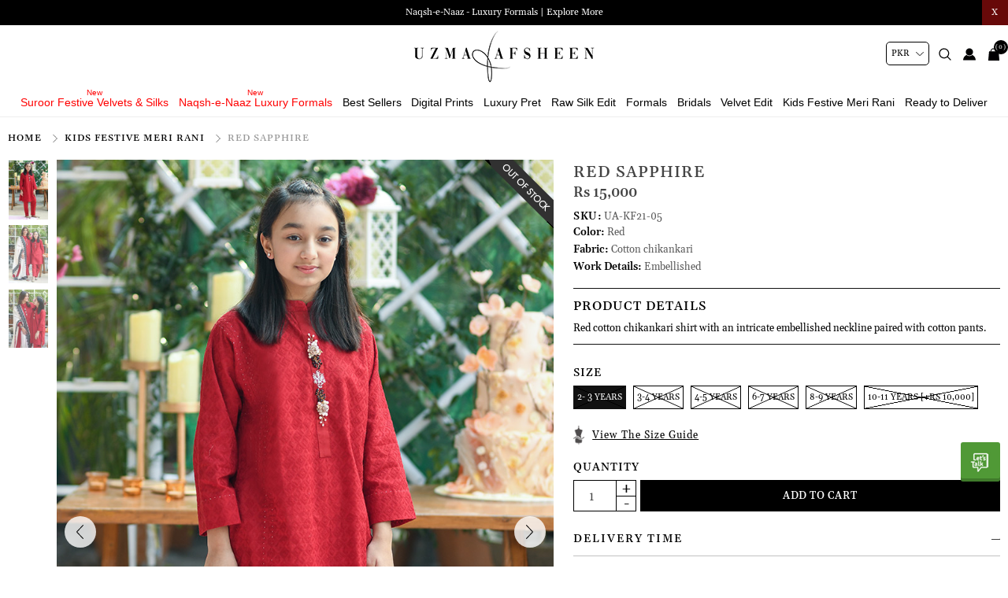

--- FILE ---
content_type: text/html; charset=utf-8
request_url: https://www.uzmaandafsheen.com/red-sapphire
body_size: 16385
content:
<!DOCTYPE html>
<html lang="en"  class="html-product-details-page">
<head>
    <title>Red Sapphire | Uzma &amp; Afsheen</title>
    <meta http-equiv="Content-type" content="text/html;charset=UTF-8" />
    <meta name="description" content="Red cotton chikankari shirt with an intricate embellished neckline paired with cotton pants." />
    <meta name="keywords" content="Uzma &amp; Afsheen" />
    <meta name="generator" content="nopCommerce" />
    <meta name="viewport" content="width=device-width, initial-scale=0.86, maximum-scale=3.0, minimum-scale=0.86">
    <meta name="apple-mobile-web-app-capable" content="yes">
    <meta property="og:image" content="https://www.uzmaandafsheen.com/images/uploaded/uzma.jpeg"/>
<style>
.footer-lower {
  display: none !important;
}
ul.social-networks :nth-child(3) {
    display: none;
}

li.Naqsh-e-Naaz.Luxury.Formals.mob:before, li.Digital.Dreams.mob:before, .header-menu li a[href="/suroor-festive-velvets-silks"]:before {
    position: absolute;
    content: "New";
    font-size: 10px;
    left: 0;
    right: 0;
top:0;
   color: red;
}
li.Naqsh-e-Naaz.Luxury.Formals.mob a, li.Digital.Dreams.mob a, .header-menu li a[href="/suroor-festive-velvets-silks"] {
    color: red;
}

ul.social-networks :nth-child(4) {
    display: none;
}
.immediatedelivery {
    background: #000 !important;
}
.block .ulistbox {
  font-size: 0;
}
.immediatedelivery {
  font-size: 8px !important;
  padding: 5px 5px 4px !important;
}
@media (max-width: 1023px){
.header-menu li a[href="/suroor-festive-velvets-silks"]:before {
  left: 10px;
    top: 7px;
}
li.Naqsh-e-Naaz.Luxury.Formals.mob:before, li.Digital.Dreams.mob:before {
    left: 10px;
    top: 7px;
}


}
@media (min-width: 1024px){
 .header-logo {
    margin: auto !important;
    float: none !important;
  }
  .header-menu {
    text-align: center !important;
    padding: 0 !important;
  }
}


</style>
<meta property="og:type" content="product" />
<meta property="og:title" content="Red Sapphire" />
<meta property="og:description" content="Red cotton chikankari shirt with an intricate embellished neckline paired with cotton pants." />
<meta property="og:image" content="https://www.uzmaandafsheen.com/images/thumbs/0000538_red-sapphire_1000.jpeg" />
<meta property="og:image:url" content="https://www.uzmaandafsheen.com/images/thumbs/0000538_red-sapphire_1000.jpeg" />
<meta property="og:url" content="https://www.uzmaandafsheen.com/red-sapphire" />
<meta property="og:site_name" content="Uzma &amp; Afsheen" />
<meta property="twitter:card" content="summary" />
<meta property="twitter:site" content="Uzma &amp; Afsheen" />
<meta property="twitter:title" content="Red Sapphire" />
<meta property="twitter:description" content="Red cotton chikankari shirt with an intricate embellished neckline paired with cotton pants." />
<meta property="twitter:image" content="https://www.uzmaandafsheen.com/images/thumbs/0000538_red-sapphire_1000.jpeg" />
<meta property="twitter:url" content="https://www.uzmaandafsheen.com/red-sapphire" />

    
    <script>
    !function (f, b, e, v, n, t, s) {
        if (f.fbq) return; n = f.fbq = function () {
            n.callMethod ?
            n.callMethod.apply(n, arguments) : n.queue.push(arguments)
        }; if (!f._fbq) f._fbq = n;
        n.push = n; n.loaded = !0; n.version = '2.0'; n.queue = []; t = b.createElement(e); t.async = !0;
        t.src = v; s = b.getElementsByTagName(e)[0]; s.parentNode.insertBefore(t, s)
    }(window,
    document, 'script', '//connect.facebook.net/en_US/fbevents.js');

fbq('init', '397336251139500');
fbq('track', 'PageView');
fbq('track', 'ViewContent', {
content_ids: ['80_304','80_305','80_306','80_307','80_308','80_309'],
content_type: 'product',
value: 15000.00,
currency: 'PKR'
});


</script>
<noscript>
    <img height="1" width="1" style="display:none"
    src="https://www.facebook.com/tr?id=397336251139500&ev=PageView&noscript=1" />
</noscript>
<!-- Google code for Analytics tracking -->
<script type="text/javascript">
var _gaq = _gaq || [];
_gaq.push(['_setAccount', 'UA-163114009-1']);
_gaq.push(['_trackPageview']);


(function() {
var ga = document.createElement('script'); ga.type = 'text/javascript'; ga.async = true;
ga.src = ('https:' == document.location.protocol ? 'https://ssl' : 'http://www') + '.google-analytics.com/ga.js';
var s = document.getElementsByTagName('script')[0]; s.parentNode.insertBefore(ga, s);
})();
</script>
<!-- Global site tag (gtag.js) - Google Analytics -->
<script async src="https://www.googletagmanager.com/gtag/js?id=G-5VNG6JYF6Y"></script>
<script>
  window.dataLayer = window.dataLayer || [];
  function gtag(){dataLayer.push(arguments);}
  gtag('js', new Date());

  gtag('config', 'G-5VNG6JYF6Y');
</script>
<!-- Meta Pixel Code -->
<script>
  !function(f,b,e,v,n,t,s)
  {if(f.fbq)return;n=f.fbq=function(){n.callMethod?
  n.callMethod.apply(n,arguments):n.queue.push(arguments)};
  if(!f._fbq)f._fbq=n;n.push=n;n.loaded=!0;n.version='2.0';
  n.queue=[];t=b.createElement(e);t.async=!0;
  t.src=v;s=b.getElementsByTagName(e)[0];
  s.parentNode.insertBefore(t,s)}(window, document,'script',
  'https://connect.facebook.net/en_US/fbevents.js');
  fbq('init', '1174318763148252');
  fbq('track', 'PageView');
</script>
<noscript><img height="1" width="1" style="display:none"
  src="https://www.facebook.com/tr?id=1174318763148252&ev=PageView&noscript=1"
/></noscript>
<!-- End Meta Pixel Code -->

    <link href="/Themes/DefaultClean/Content/css/styles.css" rel="stylesheet" type="text/css" />
<link href="/Themes/DefaultClean/Content/css/header.css" rel="stylesheet" type="text/css" />

    <script src="/Themes/DefaultClean/Content/js/lazysizes.min.js"></script>
<script src="/lib/jquery/jquery-3.5.1.min.js"></script>

    
    
    
    <link rel="shortcut icon" href="/favicon.ico">
    
    <!--Powered by nopCommerce - https://www.nopCommerce.com-->
    


</head>
<body>
    

<div class="ajax-loading-block-window" style="display: none">
</div>
<div id="dialog-notifications-success" title="Notification" style="display:none;">
</div>
<div id="dialog-notifications-error" title="Error" style="display:none;">
</div>
<div id="dialog-notifications-warning" title="Warning" style="display:none;">
</div>
<div id="bar-notification" class="bar-notification-container" data-close="Close">
</div>



<!--[if lte IE 8]>
    <div style="clear:both;height:59px;text-align:center;position:relative;">
        <a href="http://www.microsoft.com/windows/internet-explorer/default.aspx" target="_blank">
            <img src="/Themes/DefaultClean/Content/images/ie_warning.jpg" height="42" width="820" alt="You are using an outdated browser. For a faster, safer browsing experience, upgrade for free today." />
        </a>
    </div>
<![endif]-->
<div class="master-wrapper-page">
    <div class="mb-wrapper">
        <div class="header" id="myHeader">
    
    <div class="sale-exchange">
<div class="hidehellobar">X</div>
<ul class="sliderhellobar" style="text-transform: inherit !important;">
<li><a href="/suroor-festive-velvets-silks">Suroor Festive Velvets &amp; Silks | Shop Now </a></li>
<li><a href="/naqsh-e-naaz-luxury-formals">Naqsh-e-Naaz - Luxury Formals | Explore More </a></li>
</ul>
</div>
    
    
    <div class="container">
        
        
        

    <div class="currency-selector">
            <select id="customerCurrency" name="customerCurrency" onchange="setLocation(this.value);" aria-label="Currency selector"><option selected="selected" value="https://www.uzmaandafsheen.com/changecurrency/12?returnUrl=%2Fred-sapphire">PKR</option>
<option value="https://www.uzmaandafsheen.com/changecurrency/14?returnUrl=%2Fred-sapphire">CAD</option>
<option value="https://www.uzmaandafsheen.com/changecurrency/1?returnUrl=%2Fred-sapphire">USD</option>
<option value="https://www.uzmaandafsheen.com/changecurrency/3?returnUrl=%2Fred-sapphire">GBP</option>
<option value="https://www.uzmaandafsheen.com/changecurrency/13?returnUrl=%2Fred-sapphire">UAE</option>
</select>
    </div>

        





        <div class="header-bottom">
            <div class="menu-toggle"><span></span></div>
            <div class="header-logo">
                <a href="/" title="Uzma &amp; Afsheen">
    <img title="Uzma &amp; Afsheen" alt="Uzma &amp; Afsheen" class="lazyload" data-src="https://www.uzmaandafsheen.com/Themes/DefaultClean/Content/images/logo.png" width="230" height="70">
</a>
            </div>
            <div class="header-menu">
                <ul class="top-menu notmobile">
    
<li class="Suroor Festive Velvets &amp; Silks mob">
    <a href="/suroor-festive-velvets-silks">
        Suroor Festive Velvets &amp; Silks
    </a>
</li><li class="Naqsh-e-Naaz Luxury Formals mob">
    <a href="/naqsh-e-naaz-luxury-formals">
        Naqsh-e-Naaz Luxury Formals
    </a>
</li><li class="Best Sellers mob">
    <a href="/best-sellers">
        Best Sellers
    </a>
</li><li class="Digital Prints mob">
    <a href="/digital-prints">
        Digital Prints
    </a>
</li><li class="Luxury Pret mob">
    <a href="/luxury-pret">
        Luxury Pret
    </a>
</li><li class="Raw Silk Edit mob">
    <a href="/raw-silk-edit">
        Raw Silk Edit
    </a>
</li><li class="Formals mob">
    <a href="/formals">
        Formals
    </a>
</li><li class="Bridals mob">
    <a href="/bridals">
        Bridals
    </a>
</li><li class="Velvet Edit mob">
    <a href="/velvet-edit">
        Velvet Edit
    </a>
</li><li class="Kids Festive Meri Rani mob">
    <a href="/kids-festive-meri-rani">
        Kids Festive Meri Rani
    </a>
</li><li class="Ready to Deliver mob">
    <a href="/ready-to-deliver">
        Ready to Deliver
    </a>
</li>    
</ul>
    <ul class="top-menu mobile">
        <li class="menu-toggle close">X</li>
        
<li class="Suroor Festive Velvets &amp; Silks mob">
    <a href="/suroor-festive-velvets-silks">
        Suroor Festive Velvets &amp; Silks
    </a>
</li><li class="Naqsh-e-Naaz Luxury Formals mob">
    <a href="/naqsh-e-naaz-luxury-formals">
        Naqsh-e-Naaz Luxury Formals
    </a>
</li><li class="Best Sellers mob">
    <a href="/best-sellers">
        Best Sellers
    </a>
</li><li class="Digital Prints mob">
    <a href="/digital-prints">
        Digital Prints
    </a>
</li><li class="Luxury Pret mob">
    <a href="/luxury-pret">
        Luxury Pret
    </a>
</li><li class="Raw Silk Edit mob">
    <a href="/raw-silk-edit">
        Raw Silk Edit
    </a>
</li><li class="Formals mob">
    <a href="/formals">
        Formals
    </a>
</li><li class="Bridals mob">
    <a href="/bridals">
        Bridals
    </a>
</li><li class="Velvet Edit mob">
    <a href="/velvet-edit">
        Velvet Edit
    </a>
</li><li class="Kids Festive Meri Rani mob">
    <a href="/kids-festive-meri-rani">
        Kids Festive Meri Rani
    </a>
</li><li class="Ready to Deliver mob">
    <a href="/ready-to-deliver">
        Ready to Deliver
    </a>
</li>        
    </ul>

            </div>
            <div class="header-upper">
                <div class="header-links-wrapper">
                    <div class="empaty-div"></div>
                    
    <div class="header-links">

        <ul id="tabs" class="right-side-list">
            

            <li class="show">
                <span name="#tabs-1">
                    <img class="img-ico lazyload" data-src="/Themes/DefaultClean/Content/images/bag.svg" alt="bag" width="16" height="16" />
                    <span class="cart-qty">(0)</span>

                </span>
            </li>
            <li class="show">
                <span name="#tabs-2">
                    <img class="img-ico lazyload" data-src="/Themes/DefaultClean/Content/images/002-user.svg" alt="user" width="16" height="16" />

                </span>
            </li>
            <li class="show">
                <span name="#tabs-3">
                    <img class="img-ico lazyload" data-src="/Themes/DefaultClean/Content/images/003-magnifying-glass.svg" alt="magnify" width="16" height="16" />
                </span>
            </li>
            


            
        </ul>


        <div class="tab-content">
            <div class="hide-x"></div>
            <div id="content">
                <div class="tabs-sections" id="tabs-1">
                    <div id="flyout-cart" class="flyout-cart">
    <div class="mini-shopping-cart">
        <div class="hide-x"></div>
        <div class="count">
                <div class="no-item">
                    You have no items in your shopping cart.
                </div>
        </div>
    </div>
</div>

<script type="text/javascript">

    $(document).ready(function () {
        $('.hide-x').click(function () {
            $('body').removeClass('active-flycart');
            return false;
        });
    });

    function plusqty1(val1) {

        var test = $(val1).closest('input[type=text]');
        console.log(test);
        $result = $(val1).prev(test);
        var val = parseInt($result.val());
        if (val < 5 || val == 1) {
            $result.val(val + 1).change();
        }
    }
    function minusqty1(val2) {

        var test = $(val2).closest('input[type=text]');
        $input = $(val2).next(test);
        var val = parseInt($input.val());
        if (val > 0) {
            $input.val(val - 1).change();
        }
    }
    function UpdateFlyCart(value, id)
    {

        var qty = $(id).val();
        $.ajax({
            type: "POST",
            url:"/TwoCheckoutShoppingCart/UpdateMiniCart",
            data: {itemid: value, qty :qty},
            success: function (result) {

                $("#updatetotal").html('');
                $("#cartItemcount").html('');
                $("#updatetotal").html(result.TotalAmount);
                $("#cartItemcount").html(result.TotalQty);
                $(".cart-qty").html(result.TotalQty);
                $('.count').html('There are ' + qty + ' item(s) in your cart');
                if (qty == 0)
                {
                    $(id).closest('.item').remove();
                    if ($.trim($('.items').html()) == '') {
                        $('.count').html('<div class="no-item">You have no items in your shopping cart.</div>');
                        $('.totals').html('');
                        $('.shipping-added').html('');
                        $('.buttons').html('');
                    }

                }
            },
            error: function (result) {
                console.log(result);
            },
        });
    }

    $(document).ready(function () {
        $("#applydiscountcouponcode").click(function () {
            var discountCode = $("#discountcouponcode").val();
            $.ajax({
                type: "POST",
                url:"/TwoCheckoutShoppingCart/ApplyDiscountCouponOnMiniCart",
                data: { discountcouponcode: discountCode },
                success: function (result) {

                    if (result.Message == "The coupon code was applied")
                    {

                        window.location.reload();
                    }
                    $("#showresult").html(result.Message);
                    $(".applied-discount-code").html(result.CurrentCode);
                },
                error: function (result) {
                    console.log(result.error);
                },
            });
        });
        $("#removediscountcouponcode").click(function () {
            $.ajax({
                type: "POST",
                url: "/TwoCheckoutShoppingCart/RemoveDiscountCoupon",
                success: function (result) {
                    console.log(result.html);
                    window.location.reload();
                },
            });

        });
    });
</script>
                </div>
                <div class="tabs-sections" id="tabs-2">

                    <ul>
                            <li id="loginForm"></li>
                        <li class="new-customer"><b>New User</b>Register now and make the most of My Account.</li>
                        <li><a href="/register" class="ico-register" title="Register">Register</a></li>
                    </ul>
                </div>
                <div class="tabs-sections" id="tabs-3">
                    <div class="h-text">Search</div>
                    <div class="search-box store-search-box">
                        <form method="get" id="small-search-box-form" action="/search">
        <input type="text" class="search-box-text" id="small-searchterms" autocomplete="off" name="q" placeholder="Search store" aria-label="Search store" />
        <input type="submit" class="button-1 search-box-button" value="Search"/>
            
            
</form>
                    </div>
                </div>
                

                </div>
            </div>


    </div>

                    <div id="flyout-cart" class="flyout-cart">
    <div class="mini-shopping-cart">
        <div class="hide-x"></div>
        <div class="count">
                <div class="no-item">
                    You have no items in your shopping cart.
                </div>
        </div>
    </div>
</div>

<script type="text/javascript">

    $(document).ready(function () {
        $('.hide-x').click(function () {
            $('body').removeClass('active-flycart');
            return false;
        });
    });

    function plusqty1(val1) {

        var test = $(val1).closest('input[type=text]');
        console.log(test);
        $result = $(val1).prev(test);
        var val = parseInt($result.val());
        if (val < 5 || val == 1) {
            $result.val(val + 1).change();
        }
    }
    function minusqty1(val2) {

        var test = $(val2).closest('input[type=text]');
        $input = $(val2).next(test);
        var val = parseInt($input.val());
        if (val > 0) {
            $input.val(val - 1).change();
        }
    }
    function UpdateFlyCart(value, id)
    {

        var qty = $(id).val();
        $.ajax({
            type: "POST",
            url:"/TwoCheckoutShoppingCart/UpdateMiniCart",
            data: {itemid: value, qty :qty},
            success: function (result) {

                $("#updatetotal").html('');
                $("#cartItemcount").html('');
                $("#updatetotal").html(result.TotalAmount);
                $("#cartItemcount").html(result.TotalQty);
                $(".cart-qty").html(result.TotalQty);
                $('.count').html('There are ' + qty + ' item(s) in your cart');
                if (qty == 0)
                {
                    $(id).closest('.item').remove();
                    if ($.trim($('.items').html()) == '') {
                        $('.count').html('<div class="no-item">You have no items in your shopping cart.</div>');
                        $('.totals').html('');
                        $('.shipping-added').html('');
                        $('.buttons').html('');
                    }

                }
            },
            error: function (result) {
                console.log(result);
            },
        });
    }

    $(document).ready(function () {
        $("#applydiscountcouponcode").click(function () {
            var discountCode = $("#discountcouponcode").val();
            $.ajax({
                type: "POST",
                url:"/TwoCheckoutShoppingCart/ApplyDiscountCouponOnMiniCart",
                data: { discountcouponcode: discountCode },
                success: function (result) {

                    if (result.Message == "The coupon code was applied")
                    {

                        window.location.reload();
                    }
                    $("#showresult").html(result.Message);
                    $(".applied-discount-code").html(result.CurrentCode);
                },
                error: function (result) {
                    console.log(result.error);
                },
            });
        });
        $("#removediscountcouponcode").click(function () {
            $.ajax({
                type: "POST",
                url: "/TwoCheckoutShoppingCart/RemoveDiscountCoupon",
                success: function (result) {
                    console.log(result.html);
                    window.location.reload();
                },
            });

        });
    });
</script>
                </div>
            </div>
        </div>
        
    </div>
</div>

<div class="stick-content"></div>


        

        <div class="master-wrapper-content">


        
        <div class="breadcrumb">
            <ul itemscope itemtype="http://schema.org/BreadcrumbList">
                
                <li>
                    
                        <a href="/">
                            Home
                        </a>
                    
                    <span class="delimiter">/</span>
                </li>
                    <li itemprop="itemListElement" itemscope itemtype="http://schema.org/ListItem">
                        <a href="/kids-festive-meri-rani" itemprop="name">
                            Kids Festive Meri Rani
                        </a>
                        <span class="delimiter">/</span>
                        <meta itemprop="position" content="1" />
                    </li>
                
                <li itemprop="itemListElement" itemscope itemtype="http://schema.org/ListItem">
                    <strong class="current-item" itemprop="name">Red Sapphire</strong>
                    <span itemprop="item" itemscope itemtype="http://schema.org/Thing" 
                          id="/red-sapphire">
                    </span>
                    <meta itemprop="position" content="2" />
                    
                </li>
            </ul>
    </div>


                <div class="master-column-wrapper">
                


<link href="/Themes/DefaultClean/Content/css/productpage.css" rel="stylesheet" />
<link href="/Themes/DefaultClean/Content/css/photoswipe.min.css" rel="stylesheet" />
<link href="/Themes/DefaultClean/Content/css/default-skin.min.css" rel="stylesheet" />
<script src="/Themes/DefaultClean/Content/js/slick.min.js"></script>
<script src="/Themes/DefaultClean/Content/js/jquery.zoom.js"></script>
<div class="close-div"></div>
<div class="center-1">
    
    <!--product breadcrumb-->

<div class="page product-details-page">
    <div class="page-body">
        
        <form method="post" id="product-details-form" action="/red-sapphire">

<!--Microdata-->
<div  itemscope itemtype="http://schema.org/Product">
    <meta itemprop="name" content="Red Sapphire"/>
    <meta itemprop="sku" content="UA-KF21-05"/>
    <meta itemprop="gtin"/>
    <meta itemprop="mpn"/>
    <meta itemprop="description" content="Red cotton chikankari shirt with an intricate embellished neckline paired with cotton pants."/>
    <meta itemprop="image" content="https://www.uzmaandafsheen.com/images/thumbs/0000538_red-sapphire_1000.jpeg"/>
    <div itemprop="offers" itemscope itemtype="http://schema.org/Offer">
        <meta itemprop="url" content="https://www.uzmaandafsheen.com/red-sapphire"/>
        <meta itemprop="price" content="15000.00"/>
        <meta itemprop="priceCurrency" content="PKR"/>
        <meta itemprop="priceValidUntil"/>
                <meta itemprop="availability" content="http://schema.org/OutOfStock"/>
    </div>
    <div itemprop="review" itemscope itemtype="http://schema.org/Review">
        <meta itemprop="author" content="ALL"/>
        <meta itemprop="url" content="/productreviews/80"/>
    </div>
</div>
            <div data-productid="80">
                <div class="product-essential">
                    
                    <!--product pictures-->
                    <div class="detials-section">

                        <div id="ValuePic">
                            

<div id="thumbsremove">
        <div class="thumb-holder">
            <div class="slider-nav-thumbnails">
                    <div class="stop-bt"><img width="148" height="200" class="lazyload" src='https://www.uzmaandafsheen.com/images/thumbs/0000538_red-sapphire_100.jpeg' alt='Picture of Red Sapphire' /></div>
                    <div class="stop-bt"><img width="148" height="200" class="lazyload" src='https://www.uzmaandafsheen.com/images/thumbs/0000539_red-sapphire_100.jpeg' alt='Picture of Red Sapphire' /></div>
                    <div class="stop-bt"><img width="148" height="200" class="lazyload" src='https://www.uzmaandafsheen.com/images/thumbs/0000540_red-sapphire_100.jpeg' alt='Picture of Red Sapphire' /></div>
            </div>
        </div>
</div>
<div class="gallery">

    


        <div class="ribbonOutofStock non">
            <img class="lazyload" src="/Themes/DefaultClean/Content/images/ribbonOutofStock.png" alt="Sold" width="100" height="97" />
        </div>

<div class="picture" id="custom360">


        <div class="picture-thumbs slider my-gallery">
                <figure itemprop="associatedMedia" class="zoom">
                    <a href="https://www.uzmaandafsheen.com/images/thumbs/0000538_red-sapphire.jpeg" itemprop="contentUrl" data-size="800x1200">
                        <img src="https://www.uzmaandafsheen.com/images/thumbs/0000538_red-sapphire.jpeg" itemprop="thumbnail" alt="Picture of Red Sapphire" />
                    </a>
                </figure>
                <figure itemprop="associatedMedia" class="zoom">
                    <a href="https://www.uzmaandafsheen.com/images/thumbs/0000539_red-sapphire.jpeg" itemprop="contentUrl" data-size="800x1200">
                        <img src="https://www.uzmaandafsheen.com/images/thumbs/0000539_red-sapphire.jpeg" itemprop="thumbnail" alt="Picture of Red Sapphire" />
                    </a>
                </figure>
                <figure itemprop="associatedMedia" class="zoom">
                    <a href="https://www.uzmaandafsheen.com/images/thumbs/0000540_red-sapphire.jpeg" itemprop="contentUrl" data-size="800x1200">
                        <img src="https://www.uzmaandafsheen.com/images/thumbs/0000540_red-sapphire.jpeg" itemprop="thumbnail" alt="Picture of Red Sapphire" />
                    </a>
                </figure>
        </div>
</div>
</div>

<style>
    .product-video-slide {
        width: 100%;
        object-fit: cover;
        position: absolute;
        left: 0;
        right: 0;
        top: 0;
        bottom: 0;
    }
    .zoom::after {
        content: '';
        position: absolute;
        bottom: 10px;
        right: 10px;
        background: #fff url(../../Themes/DefaultClean/Content/images/zoom.svg) no-repeat center;
        width: 40px;
        height: 40px;
        cursor: pointer;
    }
</style>
                        </div>

                        <div class="overview">
                            
                            <div class="product-name">
                                <h1>
                                    Red Sapphire
                                </h1>
                            </div>

                            <!--price & add to cart & estimate shipping-->
    <div class="prices">
            <div class="product-price">
                <span  id="price-value-80" class="price-value-80" >
                    Rs 15,000
                </span>
            </div>
    </div>




                            
                            <!--product reviews-->
                            <!--manufacturers-->
                            
                            <!--availability-->
                            
                            <!--SKU, MAN, GTIN, vendor-->
                            <div class="additional-details">
        <div class="sku" >
            <span class="label">SKU:</span>
            <span class="value" id="sku-80">UA-KF21-05</span>
        </div>
</div>
                            <!--delivery-->
                            
                            <!--sample download-->
                            


                            <div class="fabrics-sections">
                                    <lable><b>Color:</b> Red</lable>
                                    <lable><b>Fabric:</b> Cotton chikankari</lable>
                                    <lable><b>Work Details:</b> Embellished</lable>
                            </div>
                                <div class="full-description" itemprop="description">
                                    <h3>Product Details</h3>
                                    <p>Red cotton chikankari shirt with an intricate embellished neckline paired with cotton pants.</p>
                                </div>





                        <div class="qty-frame">
                            <!--attributes-->
    <div class="attributes">
        <dl>
                <dt id="product_attribute_label_151">
                    <label class="text-prompt size">
                        size
                    </label>
                        <span class="required">*</span>
                </dt>
                <dd id="product_attribute_input_151">
                                <ul class="option-list size">
                <li>
                        <div class="available-sizes not-available">
                            <input id="product_attribute_151_1512" type="radio" name="product_attribute_151" value="1512" checked="checked" />


                            <label for="product_attribute_151_1512"> 2- 3 years </label>
                        </div>
                </li>
                <li>
                        <div class="available-sizes not-available">
                            <input id="product_attribute_151_1513" type="radio" name="product_attribute_151" value="1513" />


                            <label for="product_attribute_151_1513"> 3-4 years </label>
                        </div>
                </li>
                <li>
                        <div class="available-sizes not-available">
                            <input id="product_attribute_151_1514" type="radio" name="product_attribute_151" value="1514" />


                            <label for="product_attribute_151_1514"> 4-5 years </label>
                        </div>
                </li>
                <li>
                        <div class="available-sizes not-available">
                            <input id="product_attribute_151_1515" type="radio" name="product_attribute_151" value="1515" />


                            <label for="product_attribute_151_1515"> 6-7 years </label>
                        </div>
                </li>
                <li>
                        <div class="available-sizes not-available">
                            <input id="product_attribute_151_1516" type="radio" name="product_attribute_151" value="1516" />


                            <label for="product_attribute_151_1516"> 8-9 years </label>
                        </div>
                </li>
                <li>
                        <div class="available-sizes not-available">
                            <input id="product_attribute_151_1517" type="radio" name="product_attribute_151" value="1517" />


                            <label for="product_attribute_151_1517"> 10-11 years [&#x2B;Rs 10,000] </label>
                        </div>
                </li>
                                </ul>
                                
                </dd>
        </dl>
        
    </div>
        
                            <!--gift card-->
                            <!--rental info-->



                            <h2 class="sizeguide">View the size guide</h2>
                            <div class="sizewrap">
                                

            <div class="html-widget">
                <p><img src="/images/uploaded/Uzma &amp; Afsheen - Kids festive-MNA.jpeg" alt="" width="878" height="893" /></p>
            </div>

                            </div>
                            <!--add to cart-->
                            





<div class="add-to-cart">
        <label class="qty-label" for="addtocart_80_EnteredQuantity">Quantity</label>
            <div class="quantity-detail">
                <input type="button" value="-" class="minus-detail" />
                <input type="text" asp-items="Model.AllowedQuantities" class="qty-dropdown qty-detail" data-val="true" data-val-required="The Qty field is required." id="addtocart_80_EnteredQuantity" name="addtocart_80.EnteredQuantity" value="1" />
                <input type="button" value="+" class="plus-detail" />
            </div>
        <div class="add-to-cart-panel">
                <input type="button" id="add-to-cart-button-80" class="button-1 add-to-cart-button" value="Add to cart" data-productid="80" onclick="AjaxCart.addproducttocart_details('/addproducttocart/details/80/1', '#product-details-form');return false;" />
        </div>
    
</div>

                        </div>
                            <!--wishlist, compare, email a friend-->
                            
                            <div class="overview-buttons">

                            </div>

                            <div class="leftsidebar">

                                

            <div class="html-widget">
                <h2 class="acc_trigger4">Delivery Time</h2>
<div class="acc_container4">
<p>All orders would take a minimum of 2-3 weeks for delivery.</p>
</div>
            </div>
            <div class="html-widget">
                <h2 class="acc_trigger4">Care Instructions</h2>
<div class="acc_container4">
<p>- Dry clean recommended.<br />- Iron clothes at moderate temperature.<br />- Store outfit in the garment bag provided.</p>
</div>
            </div>
            <div class="html-widget">
                <h2 class="acc_trigger4">Disclaimer</h2>
<div class="acc_container4">
<p>* The fabric pattern/laces, patchwork, and handmade details may vary!<br />* Length will vary according to the design.<br />* Actual colors of the outfit may vary from the colors being displayed on your device.<br />* All silk and raw material is imported and subjected to price change<br />* Silk based fabrics may have natural darker threads due to uneven yards which are a part of its weaving process. The raw appearance of the fabric is its appeal.</p>
</div>
            </div>

                            </div>
                        </div>
                    </div>
                    
                </div>
                
                <div class="product-collateral">
                    
                    
                </div>
                
                
            </div>
        <input name="__RequestVerificationToken" type="hidden" value="CfDJ8C1S7hy27AROmhBEBDqosE9ubqs0_JKKpq2E28XPseycPLTQY0TcyRz0ZkJnyAtE-p7MBzXWPfrUHqhKRdKboCL098qmUQOW4FZ6LBahuhkJ7_vyM5t6EPEvz0GJ13yI04nJZwTAe9RbsJ9wGXvtT7U" /></form>
        
    </div>
</div>
    
</div>

<script src='/Themes/DefaultClean/Content/js/photoswipe.min.js'></script>
<script src='/Themes/DefaultClean/Content/js/photoswipe-ui-default.min.js'></script>
<script src="/Themes/DefaultClean/Content/js/script.js"></script>
<script>
    $(document).ready(function () {
        $('.slider').slick({
            slidesToShow: 1,
            slidesToScroll: 1,
            arrows: true,
            fade: true,
            dots: false,
            infinite: false,
            asNavFor: '.slider-nav-thumbnails',
        });
        $('.slider-nav-thumbnails').slick({
            slidesToShow: 20,
            vertical: true,
            slidesToScroll: 1,
            asNavFor: '.slider',
            infinite: false,
            dots: false,
            focusOnSelect: true
        });
        // Remove active class from all thumbnail slides
        $('.slider-nav-thumbnails .slick-slide').removeClass('slick-active');
        // Set active class to first thumbnail slides
        $('.slider-nav-thumbnails .slick-slide').eq(0).addClass('slick-active');
        // On before slide change match active thumbnail to current slide
        $('.slider').on('beforeChange', function (event, slick, currentSlide, nextSlide) {
            var mySlideNumber = nextSlide;
            $('.slider-nav-thumbnails .slick-slide').removeClass('slick-active');
            $('.slider-nav-thumbnails .slick-slide').eq(mySlideNumber).addClass('slick-active');
        });
    });
    $(".add-to-cart-button").click(function () {
        $("body").toggleClass('show-tabs');
    });
    $(".shared").click(function () {
        $(".shr").slideToggle();
    });

    $(".sizeguide").click(function () {
        $('body').addClass("opensizeguide");
    });
    $(".close-div").click(function () {
        $('body').removeClass("opensizeguide");
    });
    $(".sizewrap").click(function () {
        $('body').removeClass("opensizeguide");
    });
    $(document).ready(function () {
        if ($('.sizewrap .html-widget').is(':visible')) {
            $('body').addClass("openlighbox");
        }
        $(".plus-detail").click(function (e) {
            $result = $(this).prev('.qty-detail');
            var val = parseInt($result.val());
            if (val < 5 || val == 1) {
                $result.val(val + 1).change();
            }
        });
        $(".minus-detail").click(function (e) {
            $input = $(this).next('.qty-detail');
            var val = parseInt($input.val());
            if (val > 1) {
                $input.val(val - 1).change();
            }
        });
    });

    $('.Size li input[type="radio"]').change(function () {
        if ($(this).is(":checked")) {
            $('.add-to-cart-panel').addClass('btn-changed');
        } else {
            $('.add-to-cart-panel').removeClass('btn-changed');
        }
    });
    var video = document.getElementById("fhvideo");
    $(video).on("click", function (e) { if (video.paused) { video.play(); } else { video.pause(); } });


    $(document).ready(function () {
        $('.overview .acc_trigger4').toggleClass('inactive-header4');
        $('.overview .acc_trigger4:first').addClass('active-header4').next().show();
        $('.overview .acc_trigger4').click(function () {
            if ($(this).next().is(':hidden')) {
                $('.overview .active-header4').toggleClass('active-header4').toggleClass('inactive-header4').next().slideToggle().toggleClass('open-content4');
                $(this).toggleClass('active-header4').toggleClass('inactive-header4');
                $(this).next().slideToggle().toggleClass('open-content4');
            }

            else {
                $(this).toggleClass('active-header4').toggleClass('inactive-header4');
                $(this).next().slideToggle().toggleClass('open-content4');
            }
        });
        return false;
    });
    if ($(window).width() >= 1024) {

        $('.zoom').zoom();

    }
    /****************/
    $(document).ready(function () {
        var video1 = document.getElementById("ban_video");
        video1.currentTime = 0;
        $(".mute-bt").click(function () {
            if ($(this).hasClass("stop")) {
                var ban_video = document.getElementById("ban_video");
                $("#ban_video").prop('muted', false);
                $(this).removeClass("stop");
            }
            else {
                var ban_video = document.getElementById("ban_video");
                $("#ban_video").prop('muted', true);
                $(this).addClass("stop");
            }
        });

        $(".play-bt").click(function () {
            //$(".play-bt").hide();
            //$(".pause-bt").show();
            var ban_video = document.getElementById("ban_video");
            if ($(".stop-bt").hasClass("active")) {
                ban_video.currentTime = 0;
            }
            ban_video.play();
        });
        $(".stop-bt").click(function () {
            //$(".play-bt").show();
            //$(".pause-bt").hide();
            $(".pause-bt").removeClass("active");
            $(".stop-bt").addClass("active");
            var ban_video = document.getElementById("ban_video");
            stop
            ban_video.pause();
        });
    });
</script>



            </div>
            
        </div>
        <div class="footer">
    <div class="container">


        <div class="footer-holder-section">

            <div class="newslettersection">
                <div class="title-news">Get The Latest News And Updates From Uzma_Afsheen </div>
                <div class="newsletter">
    <div class="newsletter-subscribe" id="newsletter-subscribe-block">
        <div class="newsletter-email">
            <input id="newsletter-email" class="newsletter-subscribe-text" placeholder="Enter your email here..." aria-label="Sign up for our newsletter" type="email" name="NewsletterEmail" value="" />
            <input type="button" value="Subscribe" id="newsletter-subscribe-button" class="button-1 newsletter-subscribe-button"/>
        </div>
        <div class="newsletter-validation">
            <span id="subscribe-loading-progress" style="display: none;" class="please-wait">Wait...</span>
            <span class="field-validation-valid" data-valmsg-for="NewsletterEmail" data-valmsg-replace="true"></span>
        </div>
    </div>
    <div class="newsletter-result" id="newsletter-result-block"></div>
    
</div>
            </div>
            <div class="footer-holder-box">

                <ul class="footerlinks">
					<li><a href="/spotted-in-ua" rel="noreferrer" title="spotted-in-ua">SPOTTED IN UA</a></li>
                        <li><a href="/about-us" rel="noreferrer" title="About us">About us</a></li>
                        <li><a href="/faqs" rel="noreferrer" title="FAQ&#x27;s">FAQ&#x27;s</a></li>
                        <li><a href="/contactus" rel="noreferrer" title="Contact Us">Contact us</a></li>
                </ul>
                <ul class="footerlinks">

                        <li><a href="/terms-and-conditions" rel="noreferrer" title="Terms and Conditions">Terms and Conditions</a></li>
                        <li><a href="/privacy-notice" rel="noreferrer" title="Privacy Policy">Privacy Policy</a></li>
                        <li><a href="/shipping-policy" rel="noreferrer" title="Shipping Policy">Shipping Policy</a></li>
                        <li><a href="/cookies-policy" rel="noreferrer" title="Cookies Policy">Cookies Policy</a></li>
                </ul>

                <ul class="social-networks">
                    <li><a href="https://www.facebook.com/uzmaandafsheen/" target="_blank" rel="noreferrer" aria-label="facebook button"><img class="lazyload" data-src="/Themes/DefaultClean/Content/images/ico-fb.png" alt="facebook" width="39" height="39" /></a></li>
                    <li><a href="https://www.instagram.com/uzma_afsheen/?hl=en" target="_blank" rel="noreferrer" aria-label="instagram button"><img class="lazyload" data-src="/Themes/DefaultClean/Content/images/ico-insta.png" alt="instagram" width="39" height="39" /></a></li>
                    <li><a href="https://www.pinterest.com/uzmaandafsheen/" target="_blank" rel="noreferrer" aria-label="pinterest button"><img class="lazyload" data-src="/Themes/DefaultClean/Content/images/pinteresticon.png" alt="pinterest" width="39" height="39" /></a></li>
                    <li><a href="https://bit.ly/44Ekp1R" target="_blank" rel="noreferrer" aria-label="tiktok button"><img class="lazyload" data-src="/Themes/DefaultClean/Content/images/tiktokicon.png" alt="tiktok" width="39" height="39" /></a></li>
                </ul>

            </div>
        </div>
        <div class="footer-lower">
                <p class="propertyeis">
                Developed on nopCommerce &amp; <a href="https://eis.sg/" target="_blank"><img style="vertical-align: middle;" class="lazyload eis" alt="eis" data-src="/Themes/DefaultClean/Content/images/eisdk.jpg" width="40" height="24"></a> 
            </p>
        </div>
        
    </div>
</div>
<div class="inquire-popup">
<div class="inquire-info">
<div class="call-us3">GET IN TOUCH</div>
<p>Take a screenshot, call/WhatsApp us at <br /> <a style="border: 1px solid #111; padding: 5px; margin: 5px 0; display: inline-block;" href="tel:+923021166333">923021166333</a><br /> or email at <br /> <a title="AA" href="mailto:sales@uzmaandafsheen.com">sales@uzmaandafsheen.com</a></p>
<div class="remodal-close">X</div>
</div>
</div>
<div class="social_caller"><a class="icon_main" title="whatsapp" href="#."><img src="/Themes/DefaultClean/Content/images/phn.jpeg" alt="whatsapp" width="30" height="30" /></a>
<ul class="icon_list">
<li><a class="icon-phone" title="phone" href="tel:+923021166333" data-title="Call Us!"><img class="svg" src="/Themes/DefaultClean/Content/images/icon1.jpeg" alt="phone" width="20" height="20" /></a></li>
<li><a class="icon-whatsapp" title="whatsapp" href="https://api.whatsapp.com/send?phone=923021166333&amp;text=Hi! I have a question" data-title="WhatsApp Us!"><img class="svg" src="/Themes/DefaultClean/Content/images/icon2.jpeg" alt="WhatsApp" width="20" height="20" /></a></li>
</ul>
</div>



<script>
    $.ajax({
	type: "GET",
	url: '/login',
	data: {},
	success: function (o) {
		$("#loginForm").html($(o).find("#loginformtext").html());
	},
	error: function (o) {
		console.log(o);
	},
});

function resetTabs() {
	$("#content > div").hide(), $("#tabs > span").attr("class", "");
}
$(".show").click(function () {
		$("body").addClass("show-tabs");
	}),
	$(".hide-x").click(function () {
		$("body").removeClass("show-tabs");
	}),
	$(".empaty-div").click(function () {
		$("body").removeClass("show-tabs");
	}),
	$(".filter-title").click(function () {
		$("body").toggleClass("filters-open"), (removeClass = !1);
	}),
	$(".filter-title").click(function () {
		$(".filter-title").toggleClass("close"), (removeClass = !1);
	}),
	$(".close-filtters, .empaty-div2").click(function () {
		$("body").removeClass("filters-open");
	}),
	$(".popup-close").click(function () {
		$(".popup-holder").hide();
	}),
    $(".hidehellobar").click(function () {
        $(".sale-exchange").hide();
	}),
    $(".hidenewsbox").click(function () {
        $(".top-holder").hide();
	}),
    $(".clickbtn").click(function () {
        $(".top-holder").show();
	}),
    $(".hidehellobar").click(function () {
        $(".header").addClass("hellobarstick");
	}),
    $(".icon_main").click(function () {
        $(".social_caller").toggleClass("btnshoew");
    }),
	$(document).ready(function () {
		$(".admin-header-links").is(":visible") && $("body").addClass("after-login"),
			$(".pricing").click(function () {
				$("body").addClass("lightbox");
			}),
			$(".call-for-price").click(function () {
				$("body").addClass("lightbox");
			}),
			$(".remodal-close").click(function () {
				$("body").removeClass("lightbox");
			});
	});
var myUrl = window.location.href,
	myUrlTab = myUrl.substring(myUrl.indexOf("#")),
	myUrlTabName = myUrlTab.substring(0, 4);
!(function () {
	for (
		$("#content > div").hide(),
		$("#tabs li:first > span").attr("class", "current"),
		$("#content > div:first").fadeIn(),
		$("#tabs span").on("click", function (t) {
			t.preventDefault(), "current" != $(this).attr("id") && (resetTabs(), $(this).attr("class", "current"), $($(this).attr("name")).fadeIn());
		}),
		i = 1; i <= $("#tabs li").length; i++
	)
		myUrlTab == myUrlTabName + i && (resetTabs(), $("span[name='" + myUrlTab + "']").attr("class", "current"), $(myUrlTab).fadeIn());
})();
var url = window.location;
jQuery('.header-menu ul li a[href="' + url + '"]')
	.parent()
	.addClass("active"),
	jQuery(".header-menu ul li a")
	.filter(function () {
		return this.href == url;
	})
	.parent()
	.addClass("active")
	.parent()
	.parent()
	.addClass("active"),
	$(document).ready(function () {
		var t = $(".sliderhellobar li"),
			a = t.first();
		t.first().addClass("active3"),
			setInterval(function () {
				var t = $(".active3");
				t.removeClass("active3");
				var e = t.closest("li").next();
				0 == e.length && (e = a), e.addClass("active3");
			}, 2e3);
	}),
	$(window).scroll(function () {
		$(".pricing").click(function () {
				$("body").addClass("lightbox");
			}),
			$(".remodal-close").click(function () {
				$("body").removeClass("lightbox");
			});
	});
window.onscroll = function () {
	myFunction()
};
var header = document.getElementById("myHeader"),
	sticky = header.offsetTop;

function myFunction() {
	window.pageYOffset > sticky ? header.classList.add("sticky") : header.classList.remove("sticky")
}

$('.sublist-toggle').click(function (e) {
	e.preventDefault();

	var $this = $(this);

	if ($this.next().hasClass('showed')) {
		$this.removeClass('is-active');
		$this.next().removeClass('showed');
		$this.next().slideUp(350);
	} else {
		$this.parent().parent().find('.is-active').removeClass('is-active');
		$this.addClass('is-active');
		$this.parent().parent().find('li .sublist').removeClass('showed');
		$this.parent().parent().find('li .sublist').slideUp(350);
		$this.next().toggleClass('showed');
		$this.next().slideToggle(350);
	}
});
//$(document).ready(function () {
//	$('.footer-block .titledbox').toggleClass('inactive-header');
//	var contentwidth = $('.footer-block .titledbox').width();
//	$('.footer-block .titledbox').click(function () {
//		if ($(this).is('.inactive-header')) {
//			$('.active-header').toggleClass('active-header').toggleClass('inactive-header').next().slideToggle().toggleClass('open-content');
//			$(this).toggleClass('active-header').toggleClass('inactive-header');
//			$(this).next().slideToggle().toggleClass('open-content');
//		} else {
//			$(this).toggleClass('active-header').toggleClass('inactive-header');
//			$(this).next().slideToggle().toggleClass('open-content');
//		}
//	});
//	return false;
//});

$(document).ready(function () {
	$(".menu-toggle").click(function () {
		$("body").toggleClass("nav-active")
	})
});
//$('.top-menu li a:contains("Sale")').addClass('blink');
</script>

<div class="pswp" tabindex="-1" role="dialog" aria-hidden="true">
    <div class="pswp__bg"></div>
    <div class="pswp__scroll-wrap">
        <div class="pswp__container crossed">
            <div class="pswp__item"></div>
            <div class="pswp__item"></div>
            <div class="pswp__item"></div>
        </div>
        <div class="pswp__ui pswp__ui--hidden">
            <div class="pswp__top-bar">
                <div class="pswp__counter" style="display: none;"></div>
                <div class="pswp__button pswp__button--close crossed" title="Close (Esc)"></div>
                <div class="pswp__button pswp__button--zoom" title="Zoom in/out"></div>
                <div class="pswp__preloader">
                    <div class="pswp__preloader__icn">
                        <div class="pswp__preloader__cut">
                            <div class="pswp__preloader__donut"></div>
                        </div>
                    </div>
                </div>
            </div>
            <div class="pswp__share-modal pswp__share-modal--hidden pswp__single-tap" style="display: none;">
                <div class="pswp__share-tooltip"></div>
            </div>
            <div class="pswp__button pswp__button--arrow--left" title="Previous (arrow left)"> </div>
            <div class="pswp__button pswp__button--arrow--right" title="Next (arrow right)"> </div>
            <div class="pswp__caption">
                <div class="pswp__caption__center"></div>
            </div>
        </div>
    </div>
</div>
    </div>
    </div>



    
    <script src="/lib/jquery-validate/jquery.validate-v1.19.1/jquery.validate.min.js"></script>
<script src="/lib/jquery-validate/jquery.validate.unobtrusive-v3.2.11/jquery.validate.unobtrusive.min.js"></script>
<script src="/lib/jquery-ui/jquery-ui-1.12.1.custom/jquery-ui.min.js"></script>
<script src="/lib/jquery-migrate/jquery-migrate-3.1.0.min.js"></script>
<script src="/js/public.common.js"></script>
<script src="/js/public.ajaxcart.js"></script>
<script src="/js/public.countryselect.js"></script>

    <script>
                                    $(document).ready(function() {
                                        showHideRadioQuantity("product_attribute_151");
                                    });
                                </script>
<script>
            function showHideDropdownQuantity(id) {
                $('select[name=' + id + '] > option').each(function () {
                    $('#' + id + '_' + this.value + '_qty_box').hide();
                });
                $('#' + id + '_' + $('select[name=' + id + '] > option:selected').val() + '_qty_box').css('display', 'inline-block');
            };

            function showHideRadioQuantity(id) {
                $('input[name=' + id + ']:radio').each(function () {
                    $('#' + $(this).attr('id') + '_qty_box').hide();
                });
                $('#' + id + '_' + $('input[name=' + id + ']:radio:checked').val() + '_qty_box').css('display', 'inline-block');
            };

            function showHideCheckboxQuantity(id) {
                if ($('#' + id).is(':checked'))
                    $('#' + id + '_qty_box').css('display', 'inline-block');
                else
                    $('#' + id + '_qty_box').hide();
            };
            function GetAttributeValue(controlId) {
                debugger;
                $(".ajax-loading-block-window").show();
                var val = controlId.value;
                $.ajax({
                    cache: false,
                    url: '/Product/ProductDetails_AttributeChange',
                    data: {
                        AttributeId: val,
                        ProductId: '80'
                    },
                    type: 'post',
                    success: function (data) {
                        if (data != "NotRender") {
                            $('#ValuePic').empty();
                            $('#ValuePic').html(data);
                        }
                        $(".ajax-loading-block-window").hide();
                    }
                });
            }
        </script>
<script>
            function attribute_change_handler_80() {
                $.ajax({
                    cache: false,
                    url: "/shoppingcart/productdetails_attributechange?productId=80&validateAttributeConditions=False&loadPicture=True",
                    data: $('#product-details-form').serialize(),
                    type: "POST",
                    success: function (data, textStatus, jqXHR) {
                        if (data.price) {
                            $('.price-value-80').text(data.price);
                        }
                        if (data.basepricepangv) {
                            $('#base-price-pangv-80').text(data.basepricepangv);
                        } else {
                            $('#base-price-pangv-80').hide();
                        }
                        if (data.sku) {
                            $('#sku-80').text(data.sku).parent(".sku").show();
                        } else {
                            $('#sku-80').parent(".sku").hide();
                        }
                        if (data.mpn) {
                            $('#mpn-80').text(data.mpn).parent(".manufacturer-part-number").show();
                        } else {
                            $('#mpn-80').parent(".manufacturer-part-number").hide();
                        }
                        if (data.gtin) {
                            $('#gtin-80').text(data.gtin).parent(".gtin").show();
                        } else {
                            $('#gtin-80').parent(".gtin").hide();
                        }
                        if (data.stockAvailability) {
                            $('#stock-availability-value-80').text(data.stockAvailability);
                        }
                        if (data.enabledattributemappingids) {
                            for (var i = 0; i < data.enabledattributemappingids.length; i++) {
                                $('#product_attribute_label_' + data.enabledattributemappingids[i]).show();
                                $('#product_attribute_input_' + data.enabledattributemappingids[i]).show();
                            }
                        }
                        if (data.disabledattributemappingids) {
                            for (var i = 0; i < data.disabledattributemappingids.length; i++) {
                                $('#product_attribute_label_' + data.disabledattributemappingids[i]).hide();
                                $('#product_attribute_input_' + data.disabledattributemappingids[i]).hide();
                            }
                        }
                        if (data.pictureDefaultSizeUrl) {
                            $('#main-product-img-80').attr("src", data.pictureDefaultSizeUrl);
                        }
                        if (data.pictureFullSizeUrl) {
                            $('#main-product-img-lightbox-anchor-80').attr("href", data.pictureFullSizeUrl);
                        }
                        if (data.message) {
                            alert(data.message);
                        }
                        $(document).trigger({ type: "product_attributes_changed", changedData: data });
                    }
                });
            }
            $(document).ready(function() {
                attribute_change_handler_80();
                $('#product_attribute_151_1512').on('click', function(){attribute_change_handler_80();});
$('#product_attribute_151_1513').on('click', function(){attribute_change_handler_80();});
$('#product_attribute_151_1514').on('click', function(){attribute_change_handler_80();});
$('#product_attribute_151_1515').on('click', function(){attribute_change_handler_80();});
$('#product_attribute_151_1516').on('click', function(){attribute_change_handler_80();});
$('#product_attribute_151_1517').on('click', function(){attribute_change_handler_80();});

            });
        </script>
<script>
                $("#small-search-box-form").on("submit",function(e){""==$("#small-searchterms").val()&&(alert('Please enter some search keyword'),$("#small-searchterms").focus(),e.preventDefault())});
            </script>
<script>
                $(document).ready(function() {
                    var showLinkToResultSearch;
                    var searchText;
                    $('#small-searchterms').autocomplete({
                            delay: 500,
                            minLength: 3,
                            source: '/catalog/searchtermautocomplete',
                            appendTo: '.search-box',
                            select: function(event, ui) {
                                $("#small-searchterms").val(ui.item.label);
                                setLocation(ui.item.producturl);
                                return false;
                        },
                        //append link to the end of list
                        open: function(event, ui) {
                            //display link to search page
                            if (showLinkToResultSearch) {
                                searchText = document.getElementById("small-searchterms").value;
                                $(".ui-autocomplete").append("<li class=\"ui-menu-item\" role=\"presentation\"><a href=\"/search?q=" + searchText + "\">View all results...</a></li>");
                            }
                        }
                    })
                    .data("ui-autocomplete")._renderItem = function(ul, item) {
                        var t = item.label;
                        showLinkToResultSearch = item.showlinktoresultsearch;
                        //html encode
                        t = htmlEncode(t);
                        return $("<li></li>")
                            .data("item.autocomplete", item)
                            .append("<a><span>" + t + "</span></a>")
                            .appendTo(ul);
                    };
                });
            </script>
<script>
        var localized_data = {
            AjaxCartFailure: "Failed to add the product. Please refresh the page and try one more time."
        };
        AjaxCart.init(false, '.header-links .cart-qty', '.header-links .wishlist-qty', '#flyout-cart', localized_data);
        </script>
<script>
        function newsletter_subscribe(subscribe) {
            var subscribeProgress = $("#subscribe-loading-progress");
            subscribeProgress.show();
            var postData = {
                subscribe: subscribe,
                email: $("#newsletter-email").val()
            };
            $.ajax({
                cache: false,
                type: "POST",
                url: "/subscribenewsletter",
                data: postData,
                success: function (data, textStatus, jqXHR) {
                    $("#newsletter-result-block").html(data.Result);
                    if (data.Success) {
                        $('#newsletter-subscribe-block').hide();
                        $('#newsletter-result-block').show();
                    } else {
                        $('#newsletter-result-block').fadeIn("slow").delay(2000).fadeOut("slow");
                    }
                },
                error: function (jqXHR, textStatus, errorThrown) {
                    alert('Failed to subscribe.');
                },
                complete: function (jqXHR, textStatus) {
                    subscribeProgress.hide();
                }
            });
        }

        $(document).ready(function () {
            $('#newsletter-subscribe-button').on('click', function () {
newsletter_subscribe('true');            });
            $("#newsletter-email").on("keydown", function (event) {
                if (event.keyCode == 13) {
                    $("#newsletter-subscribe-button").trigger("click");
                    return false;
                }
            });
        });
    </script>

</body>
</html>

--- FILE ---
content_type: text/html; charset=utf-8
request_url: https://www.uzmaandafsheen.com/login
body_size: 10706
content:
<!DOCTYPE html>
<html lang="en"  class="html-login-page">
<head>
    <title>Login | Uzma &amp; Afsheen</title>
    <meta http-equiv="Content-type" content="text/html;charset=UTF-8" />
    <meta name="description" content="Uzma &amp; Afsheen" />
    <meta name="keywords" content="Uzma &amp; Afsheen" />
    <meta name="generator" content="nopCommerce" />
    <meta name="viewport" content="width=device-width, initial-scale=0.86, maximum-scale=3.0, minimum-scale=0.86">
    <meta name="apple-mobile-web-app-capable" content="yes">
    <meta property="og:image" content="https://www.uzmaandafsheen.com/images/uploaded/uzma.jpeg"/>
<style>
.footer-lower {
  display: none !important;
}
ul.social-networks :nth-child(3) {
    display: none;
}

li.Naqsh-e-Naaz.Luxury.Formals.mob:before, li.Digital.Dreams.mob:before, .header-menu li a[href="/suroor-festive-velvets-silks"]:before {
    position: absolute;
    content: "New";
    font-size: 10px;
    left: 0;
    right: 0;
top:0;
   color: red;
}
li.Naqsh-e-Naaz.Luxury.Formals.mob a, li.Digital.Dreams.mob a, .header-menu li a[href="/suroor-festive-velvets-silks"] {
    color: red;
}

ul.social-networks :nth-child(4) {
    display: none;
}
.immediatedelivery {
    background: #000 !important;
}
.block .ulistbox {
  font-size: 0;
}
.immediatedelivery {
  font-size: 8px !important;
  padding: 5px 5px 4px !important;
}
@media (max-width: 1023px){
.header-menu li a[href="/suroor-festive-velvets-silks"]:before {
  left: 10px;
    top: 7px;
}
li.Naqsh-e-Naaz.Luxury.Formals.mob:before, li.Digital.Dreams.mob:before {
    left: 10px;
    top: 7px;
}


}
@media (min-width: 1024px){
 .header-logo {
    margin: auto !important;
    float: none !important;
  }
  .header-menu {
    text-align: center !important;
    padding: 0 !important;
  }
}


</style>

    
    <script>
    !function (f, b, e, v, n, t, s) {
        if (f.fbq) return; n = f.fbq = function () {
            n.callMethod ?
            n.callMethod.apply(n, arguments) : n.queue.push(arguments)
        }; if (!f._fbq) f._fbq = n;
        n.push = n; n.loaded = !0; n.version = '2.0'; n.queue = []; t = b.createElement(e); t.async = !0;
        t.src = v; s = b.getElementsByTagName(e)[0]; s.parentNode.insertBefore(t, s)
    }(window,
    document, 'script', '//connect.facebook.net/en_US/fbevents.js');

fbq('init', '397336251139500');
fbq('track', 'PageView');


</script>
<noscript>
    <img height="1" width="1" style="display:none"
    src="https://www.facebook.com/tr?id=397336251139500&ev=PageView&noscript=1" />
</noscript>
<!-- Google code for Analytics tracking -->
<script type="text/javascript">
var _gaq = _gaq || [];
_gaq.push(['_setAccount', 'UA-163114009-1']);
_gaq.push(['_trackPageview']);


(function() {
var ga = document.createElement('script'); ga.type = 'text/javascript'; ga.async = true;
ga.src = ('https:' == document.location.protocol ? 'https://ssl' : 'http://www') + '.google-analytics.com/ga.js';
var s = document.getElementsByTagName('script')[0]; s.parentNode.insertBefore(ga, s);
})();
</script>
<!-- Global site tag (gtag.js) - Google Analytics -->
<script async src="https://www.googletagmanager.com/gtag/js?id=G-5VNG6JYF6Y"></script>
<script>
  window.dataLayer = window.dataLayer || [];
  function gtag(){dataLayer.push(arguments);}
  gtag('js', new Date());

  gtag('config', 'G-5VNG6JYF6Y');
</script>
<!-- Meta Pixel Code -->
<script>
  !function(f,b,e,v,n,t,s)
  {if(f.fbq)return;n=f.fbq=function(){n.callMethod?
  n.callMethod.apply(n,arguments):n.queue.push(arguments)};
  if(!f._fbq)f._fbq=n;n.push=n;n.loaded=!0;n.version='2.0';
  n.queue=[];t=b.createElement(e);t.async=!0;
  t.src=v;s=b.getElementsByTagName(e)[0];
  s.parentNode.insertBefore(t,s)}(window, document,'script',
  'https://connect.facebook.net/en_US/fbevents.js');
  fbq('init', '1174318763148252');
  fbq('track', 'PageView');
</script>
<noscript><img height="1" width="1" style="display:none"
  src="https://www.facebook.com/tr?id=1174318763148252&ev=PageView&noscript=1"
/></noscript>
<!-- End Meta Pixel Code -->

    <link href="/Themes/DefaultClean/Content/css/styles.css" rel="stylesheet" type="text/css" />
<link href="/Themes/DefaultClean/Content/css/header.css" rel="stylesheet" type="text/css" />

    <script src="/Themes/DefaultClean/Content/js/lazysizes.min.js"></script>
<script src="/lib/jquery/jquery-3.5.1.min.js"></script>

    
    
    
    <link rel="shortcut icon" href="/favicon.ico">
    
    <!--Powered by nopCommerce - https://www.nopCommerce.com-->
    


</head>
<body>
    

<div class="ajax-loading-block-window" style="display: none">
</div>
<div id="dialog-notifications-success" title="Notification" style="display:none;">
</div>
<div id="dialog-notifications-error" title="Error" style="display:none;">
</div>
<div id="dialog-notifications-warning" title="Warning" style="display:none;">
</div>
<div id="bar-notification" class="bar-notification-container" data-close="Close">
</div>



<!--[if lte IE 8]>
    <div style="clear:both;height:59px;text-align:center;position:relative;">
        <a href="http://www.microsoft.com/windows/internet-explorer/default.aspx" target="_blank">
            <img src="/Themes/DefaultClean/Content/images/ie_warning.jpg" height="42" width="820" alt="You are using an outdated browser. For a faster, safer browsing experience, upgrade for free today." />
        </a>
    </div>
<![endif]-->
<div class="master-wrapper-page">
    <div class="mb-wrapper">
        <div class="header" id="myHeader">
    
    <div class="sale-exchange">
<div class="hidehellobar">X</div>
<ul class="sliderhellobar" style="text-transform: inherit !important;">
<li><a href="/suroor-festive-velvets-silks">Suroor Festive Velvets &amp; Silks | Shop Now </a></li>
<li><a href="/naqsh-e-naaz-luxury-formals">Naqsh-e-Naaz - Luxury Formals | Explore More </a></li>
</ul>
</div>
    
    
    <div class="container">
        
        
        

    <div class="currency-selector">
            <select id="customerCurrency" name="customerCurrency" onchange="setLocation(this.value);" aria-label="Currency selector"><option selected="selected" value="https://www.uzmaandafsheen.com/changecurrency/12?returnUrl=%2Flogin">PKR</option>
<option value="https://www.uzmaandafsheen.com/changecurrency/14?returnUrl=%2Flogin">CAD</option>
<option value="https://www.uzmaandafsheen.com/changecurrency/1?returnUrl=%2Flogin">USD</option>
<option value="https://www.uzmaandafsheen.com/changecurrency/3?returnUrl=%2Flogin">GBP</option>
<option value="https://www.uzmaandafsheen.com/changecurrency/13?returnUrl=%2Flogin">UAE</option>
</select>
    </div>

        





        <div class="header-bottom">
            <div class="menu-toggle"><span></span></div>
            <div class="header-logo">
                <a href="/" title="Uzma &amp; Afsheen">
    <img title="Uzma &amp; Afsheen" alt="Uzma &amp; Afsheen" class="lazyload" data-src="https://www.uzmaandafsheen.com/Themes/DefaultClean/Content/images/logo.png" width="230" height="70">
</a>
            </div>
            <div class="header-menu">
                <ul class="top-menu notmobile">
    
<li class="Suroor Festive Velvets &amp; Silks mob">
    <a href="/suroor-festive-velvets-silks">
        Suroor Festive Velvets &amp; Silks
    </a>
</li><li class="Naqsh-e-Naaz Luxury Formals mob">
    <a href="/naqsh-e-naaz-luxury-formals">
        Naqsh-e-Naaz Luxury Formals
    </a>
</li><li class="Best Sellers mob">
    <a href="/best-sellers">
        Best Sellers
    </a>
</li><li class="Digital Prints mob">
    <a href="/digital-prints">
        Digital Prints
    </a>
</li><li class="Luxury Pret mob">
    <a href="/luxury-pret">
        Luxury Pret
    </a>
</li><li class="Raw Silk Edit mob">
    <a href="/raw-silk-edit">
        Raw Silk Edit
    </a>
</li><li class="Formals mob">
    <a href="/formals">
        Formals
    </a>
</li><li class="Bridals mob">
    <a href="/bridals">
        Bridals
    </a>
</li><li class="Velvet Edit mob">
    <a href="/velvet-edit">
        Velvet Edit
    </a>
</li><li class="Kids Festive Meri Rani mob">
    <a href="/kids-festive-meri-rani">
        Kids Festive Meri Rani
    </a>
</li><li class="Ready to Deliver mob">
    <a href="/ready-to-deliver">
        Ready to Deliver
    </a>
</li>    
</ul>
    <ul class="top-menu mobile">
        <li class="menu-toggle close">X</li>
        
<li class="Suroor Festive Velvets &amp; Silks mob">
    <a href="/suroor-festive-velvets-silks">
        Suroor Festive Velvets &amp; Silks
    </a>
</li><li class="Naqsh-e-Naaz Luxury Formals mob">
    <a href="/naqsh-e-naaz-luxury-formals">
        Naqsh-e-Naaz Luxury Formals
    </a>
</li><li class="Best Sellers mob">
    <a href="/best-sellers">
        Best Sellers
    </a>
</li><li class="Digital Prints mob">
    <a href="/digital-prints">
        Digital Prints
    </a>
</li><li class="Luxury Pret mob">
    <a href="/luxury-pret">
        Luxury Pret
    </a>
</li><li class="Raw Silk Edit mob">
    <a href="/raw-silk-edit">
        Raw Silk Edit
    </a>
</li><li class="Formals mob">
    <a href="/formals">
        Formals
    </a>
</li><li class="Bridals mob">
    <a href="/bridals">
        Bridals
    </a>
</li><li class="Velvet Edit mob">
    <a href="/velvet-edit">
        Velvet Edit
    </a>
</li><li class="Kids Festive Meri Rani mob">
    <a href="/kids-festive-meri-rani">
        Kids Festive Meri Rani
    </a>
</li><li class="Ready to Deliver mob">
    <a href="/ready-to-deliver">
        Ready to Deliver
    </a>
</li>        
    </ul>

            </div>
            <div class="header-upper">
                <div class="header-links-wrapper">
                    <div class="empaty-div"></div>
                    
    <div class="header-links">

        <ul id="tabs" class="right-side-list">
            

            <li class="show">
                <span name="#tabs-1">
                    <img class="img-ico lazyload" data-src="/Themes/DefaultClean/Content/images/bag.svg" alt="bag" width="16" height="16" />
                    <span class="cart-qty">(0)</span>

                </span>
            </li>
            <li class="show">
                <span name="#tabs-2">
                    <img class="img-ico lazyload" data-src="/Themes/DefaultClean/Content/images/002-user.svg" alt="user" width="16" height="16" />

                </span>
            </li>
            <li class="show">
                <span name="#tabs-3">
                    <img class="img-ico lazyload" data-src="/Themes/DefaultClean/Content/images/003-magnifying-glass.svg" alt="magnify" width="16" height="16" />
                </span>
            </li>
            


            
        </ul>


        <div class="tab-content">
            <div class="hide-x"></div>
            <div id="content">
                <div class="tabs-sections" id="tabs-1">
                    <div id="flyout-cart" class="flyout-cart">
    <div class="mini-shopping-cart">
        <div class="hide-x"></div>
        <div class="count">
                <div class="no-item">
                    You have no items in your shopping cart.
                </div>
        </div>
    </div>
</div>

<script type="text/javascript">

    $(document).ready(function () {
        $('.hide-x').click(function () {
            $('body').removeClass('active-flycart');
            return false;
        });
    });

    function plusqty1(val1) {

        var test = $(val1).closest('input[type=text]');
        console.log(test);
        $result = $(val1).prev(test);
        var val = parseInt($result.val());
        if (val < 5 || val == 1) {
            $result.val(val + 1).change();
        }
    }
    function minusqty1(val2) {

        var test = $(val2).closest('input[type=text]');
        $input = $(val2).next(test);
        var val = parseInt($input.val());
        if (val > 0) {
            $input.val(val - 1).change();
        }
    }
    function UpdateFlyCart(value, id)
    {

        var qty = $(id).val();
        $.ajax({
            type: "POST",
            url:"/TwoCheckoutShoppingCart/UpdateMiniCart",
            data: {itemid: value, qty :qty},
            success: function (result) {

                $("#updatetotal").html('');
                $("#cartItemcount").html('');
                $("#updatetotal").html(result.TotalAmount);
                $("#cartItemcount").html(result.TotalQty);
                $(".cart-qty").html(result.TotalQty);
                $('.count').html('There are ' + qty + ' item(s) in your cart');
                if (qty == 0)
                {
                    $(id).closest('.item').remove();
                    if ($.trim($('.items').html()) == '') {
                        $('.count').html('<div class="no-item">You have no items in your shopping cart.</div>');
                        $('.totals').html('');
                        $('.shipping-added').html('');
                        $('.buttons').html('');
                    }

                }
            },
            error: function (result) {
                console.log(result);
            },
        });
    }

    $(document).ready(function () {
        $("#applydiscountcouponcode").click(function () {
            var discountCode = $("#discountcouponcode").val();
            $.ajax({
                type: "POST",
                url:"/TwoCheckoutShoppingCart/ApplyDiscountCouponOnMiniCart",
                data: { discountcouponcode: discountCode },
                success: function (result) {

                    if (result.Message == "The coupon code was applied")
                    {

                        window.location.reload();
                    }
                    $("#showresult").html(result.Message);
                    $(".applied-discount-code").html(result.CurrentCode);
                },
                error: function (result) {
                    console.log(result.error);
                },
            });
        });
        $("#removediscountcouponcode").click(function () {
            $.ajax({
                type: "POST",
                url: "/TwoCheckoutShoppingCart/RemoveDiscountCoupon",
                success: function (result) {
                    console.log(result.html);
                    window.location.reload();
                },
            });

        });
    });
</script>
                </div>
                <div class="tabs-sections" id="tabs-2">

                    <ul>
                            <li id="loginForm"></li>
                        <li class="new-customer"><b>New User</b>Register now and make the most of My Account.</li>
                        <li><a href="/register" class="ico-register" title="Register">Register</a></li>
                    </ul>
                </div>
                <div class="tabs-sections" id="tabs-3">
                    <div class="h-text">Search</div>
                    <div class="search-box store-search-box">
                        <form method="get" id="small-search-box-form" action="/search">
        <input type="text" class="search-box-text" id="small-searchterms" autocomplete="off" name="q" placeholder="Search store" aria-label="Search store" />
        <input type="submit" class="button-1 search-box-button" value="Search"/>
            
            
</form>
                    </div>
                </div>
                

                </div>
            </div>


    </div>

                    <div id="flyout-cart" class="flyout-cart">
    <div class="mini-shopping-cart">
        <div class="hide-x"></div>
        <div class="count">
                <div class="no-item">
                    You have no items in your shopping cart.
                </div>
        </div>
    </div>
</div>

<script type="text/javascript">

    $(document).ready(function () {
        $('.hide-x').click(function () {
            $('body').removeClass('active-flycart');
            return false;
        });
    });

    function plusqty1(val1) {

        var test = $(val1).closest('input[type=text]');
        console.log(test);
        $result = $(val1).prev(test);
        var val = parseInt($result.val());
        if (val < 5 || val == 1) {
            $result.val(val + 1).change();
        }
    }
    function minusqty1(val2) {

        var test = $(val2).closest('input[type=text]');
        $input = $(val2).next(test);
        var val = parseInt($input.val());
        if (val > 0) {
            $input.val(val - 1).change();
        }
    }
    function UpdateFlyCart(value, id)
    {

        var qty = $(id).val();
        $.ajax({
            type: "POST",
            url:"/TwoCheckoutShoppingCart/UpdateMiniCart",
            data: {itemid: value, qty :qty},
            success: function (result) {

                $("#updatetotal").html('');
                $("#cartItemcount").html('');
                $("#updatetotal").html(result.TotalAmount);
                $("#cartItemcount").html(result.TotalQty);
                $(".cart-qty").html(result.TotalQty);
                $('.count').html('There are ' + qty + ' item(s) in your cart');
                if (qty == 0)
                {
                    $(id).closest('.item').remove();
                    if ($.trim($('.items').html()) == '') {
                        $('.count').html('<div class="no-item">You have no items in your shopping cart.</div>');
                        $('.totals').html('');
                        $('.shipping-added').html('');
                        $('.buttons').html('');
                    }

                }
            },
            error: function (result) {
                console.log(result);
            },
        });
    }

    $(document).ready(function () {
        $("#applydiscountcouponcode").click(function () {
            var discountCode = $("#discountcouponcode").val();
            $.ajax({
                type: "POST",
                url:"/TwoCheckoutShoppingCart/ApplyDiscountCouponOnMiniCart",
                data: { discountcouponcode: discountCode },
                success: function (result) {

                    if (result.Message == "The coupon code was applied")
                    {

                        window.location.reload();
                    }
                    $("#showresult").html(result.Message);
                    $(".applied-discount-code").html(result.CurrentCode);
                },
                error: function (result) {
                    console.log(result.error);
                },
            });
        });
        $("#removediscountcouponcode").click(function () {
            $.ajax({
                type: "POST",
                url: "/TwoCheckoutShoppingCart/RemoveDiscountCoupon",
                success: function (result) {
                    console.log(result.html);
                    window.location.reload();
                },
            });

        });
    });
</script>
                </div>
            </div>
        </div>
        
    </div>
</div>

<div class="stick-content"></div>


        

        <div class="master-wrapper-content">

            <div class="master-column-wrapper">
                <div class="center-1">
    
    
<div class="page login-page">
    <div class="page-title">
        <h1>Welcome, Please Sign In!</h1>
    </div>
    
    <div class="page-body">
        <div class="customer-blocks">
                <div class="new-wrapper register-block">
                    <div class="title">
                        <strong>New Customer</strong>
                    </div>
                    <div class="text">
                        By creating an account on our website, you will be able to shop faster, be up to date on an orders status, and keep track of the orders you have previously made.
                    </div>
                    <div class="buttons">
                        <input type="button" class="button-1 register-button" onclick="location.href='https://www.uzmaandafsheen.com/register'" value="Register" />
                    </div>
                </div>
            <div class="returning-wrapper fieldset" id="loginformtext">
                <form method="post" autocomplete="off" action="/login">
                    
                    <div class="title">
                        <strong>Returning Customer</strong>
                    </div>
                    <div class="form-fields">
                            <div class="inputs">
                                <label for="Email">Email:</label>
                                <input class="email" autofocus="autofocus" type="email" data-val="true" data-val-email="Wrong email" data-val-required="Please enter your email" id="Email" name="Email" value="" />
                                <span class="field-validation-valid" data-valmsg-for="Email" data-valmsg-replace="true"></span>
                            </div>
                        <div class="inputs">
                            <label for="Password">Password:</label>
                            <input class="password" type="password" id="Password" name="Password" />
                            <span class="field-validation-valid" data-valmsg-for="Password" data-valmsg-replace="true"></span>
                        </div>
                        <div class="inputs reversed">
                            <input type="checkbox" data-val="true" data-val-required="The Remember me? field is required." id="RememberMe" name="RememberMe" value="true" />
                            <label for="RememberMe">Remember me?</label>
                            <span class="forgot-password">
                                <a href="/passwordrecovery">Forgot password?</a>
                            </span>
                        </div>
                    </div>
                    <div class="buttons">
                        <input class="button-1 login-button" type="submit" value="Log in" />
                    </div>
                <input name="__RequestVerificationToken" type="hidden" value="CfDJ8C1S7hy27AROmhBEBDqosE_k3_RiNJq2ihsvqxFgx1f3rpvqq9zrNUjGR_XWPLkxXE-ZsArqWJUs_b3aJyh7Cs3AGGRPK2wqlgQrORGjd-a-glcHA3rBcifdPoGIuzyjX3-MZpQr_1lkSAY3JuiRQRk" /><input name="RememberMe" type="hidden" value="false" /></form>
            </div>
        </div>
        <div class="external-authentication">
            
        </div>
        <p>Put your login / registration information here. You can edit this in the admin site.</p>
    </div>
</div>
    
</div>

            </div>
            
        </div>
        <div class="footer">
    <div class="container">


        <div class="footer-holder-section">

            <div class="newslettersection">
                <div class="title-news">Get The Latest News And Updates From Uzma_Afsheen </div>
                <div class="newsletter">
    <div class="newsletter-subscribe" id="newsletter-subscribe-block">
        <div class="newsletter-email">
            <input id="newsletter-email" class="newsletter-subscribe-text" placeholder="Enter your email here..." aria-label="Sign up for our newsletter" type="email" name="NewsletterEmail" value="" />
            <input type="button" value="Subscribe" id="newsletter-subscribe-button" class="button-1 newsletter-subscribe-button"/>
        </div>
        <div class="newsletter-validation">
            <span id="subscribe-loading-progress" style="display: none;" class="please-wait">Wait...</span>
            <span class="field-validation-valid" data-valmsg-for="NewsletterEmail" data-valmsg-replace="true"></span>
        </div>
    </div>
    <div class="newsletter-result" id="newsletter-result-block"></div>
    
</div>
            </div>
            <div class="footer-holder-box">

                <ul class="footerlinks">
					<li><a href="/spotted-in-ua" rel="noreferrer" title="spotted-in-ua">SPOTTED IN UA</a></li>
                        <li><a href="/about-us" rel="noreferrer" title="About us">About us</a></li>
                        <li><a href="/faqs" rel="noreferrer" title="FAQ&#x27;s">FAQ&#x27;s</a></li>
                        <li><a href="/contactus" rel="noreferrer" title="Contact Us">Contact us</a></li>
                </ul>
                <ul class="footerlinks">

                        <li><a href="/terms-and-conditions" rel="noreferrer" title="Terms and Conditions">Terms and Conditions</a></li>
                        <li><a href="/privacy-notice" rel="noreferrer" title="Privacy Policy">Privacy Policy</a></li>
                        <li><a href="/shipping-policy" rel="noreferrer" title="Shipping Policy">Shipping Policy</a></li>
                        <li><a href="/cookies-policy" rel="noreferrer" title="Cookies Policy">Cookies Policy</a></li>
                </ul>

                <ul class="social-networks">
                    <li><a href="https://www.facebook.com/uzmaandafsheen/" target="_blank" rel="noreferrer" aria-label="facebook button"><img class="lazyload" data-src="/Themes/DefaultClean/Content/images/ico-fb.png" alt="facebook" width="39" height="39" /></a></li>
                    <li><a href="https://www.instagram.com/uzma_afsheen/?hl=en" target="_blank" rel="noreferrer" aria-label="instagram button"><img class="lazyload" data-src="/Themes/DefaultClean/Content/images/ico-insta.png" alt="instagram" width="39" height="39" /></a></li>
                    <li><a href="https://www.pinterest.com/uzmaandafsheen/" target="_blank" rel="noreferrer" aria-label="pinterest button"><img class="lazyload" data-src="/Themes/DefaultClean/Content/images/pinteresticon.png" alt="pinterest" width="39" height="39" /></a></li>
                    <li><a href="https://bit.ly/44Ekp1R" target="_blank" rel="noreferrer" aria-label="tiktok button"><img class="lazyload" data-src="/Themes/DefaultClean/Content/images/tiktokicon.png" alt="tiktok" width="39" height="39" /></a></li>
                </ul>

            </div>
        </div>
        <div class="footer-lower">
                <p class="propertyeis">
                Developed on nopCommerce &amp; <a href="https://eis.sg/" target="_blank"><img style="vertical-align: middle;" class="lazyload eis" alt="eis" data-src="/Themes/DefaultClean/Content/images/eisdk.jpg" width="40" height="24"></a> 
            </p>
        </div>
        
    </div>
</div>
<div class="inquire-popup">
<div class="inquire-info">
<div class="call-us3">GET IN TOUCH</div>
<p>Take a screenshot, call/WhatsApp us at <br /> <a style="border: 1px solid #111; padding: 5px; margin: 5px 0; display: inline-block;" href="tel:+923021166333">923021166333</a><br /> or email at <br /> <a title="AA" href="mailto:sales@uzmaandafsheen.com">sales@uzmaandafsheen.com</a></p>
<div class="remodal-close">X</div>
</div>
</div>
<div class="social_caller"><a class="icon_main" title="whatsapp" href="#."><img src="/Themes/DefaultClean/Content/images/phn.jpeg" alt="whatsapp" width="30" height="30" /></a>
<ul class="icon_list">
<li><a class="icon-phone" title="phone" href="tel:+923021166333" data-title="Call Us!"><img class="svg" src="/Themes/DefaultClean/Content/images/icon1.jpeg" alt="phone" width="20" height="20" /></a></li>
<li><a class="icon-whatsapp" title="whatsapp" href="https://api.whatsapp.com/send?phone=923021166333&amp;text=Hi! I have a question" data-title="WhatsApp Us!"><img class="svg" src="/Themes/DefaultClean/Content/images/icon2.jpeg" alt="WhatsApp" width="20" height="20" /></a></li>
</ul>
</div>



<script>
    $.ajax({
	type: "GET",
	url: '/login',
	data: {},
	success: function (o) {
		$("#loginForm").html($(o).find("#loginformtext").html());
	},
	error: function (o) {
		console.log(o);
	},
});

function resetTabs() {
	$("#content > div").hide(), $("#tabs > span").attr("class", "");
}
$(".show").click(function () {
		$("body").addClass("show-tabs");
	}),
	$(".hide-x").click(function () {
		$("body").removeClass("show-tabs");
	}),
	$(".empaty-div").click(function () {
		$("body").removeClass("show-tabs");
	}),
	$(".filter-title").click(function () {
		$("body").toggleClass("filters-open"), (removeClass = !1);
	}),
	$(".filter-title").click(function () {
		$(".filter-title").toggleClass("close"), (removeClass = !1);
	}),
	$(".close-filtters, .empaty-div2").click(function () {
		$("body").removeClass("filters-open");
	}),
	$(".popup-close").click(function () {
		$(".popup-holder").hide();
	}),
    $(".hidehellobar").click(function () {
        $(".sale-exchange").hide();
	}),
    $(".hidenewsbox").click(function () {
        $(".top-holder").hide();
	}),
    $(".clickbtn").click(function () {
        $(".top-holder").show();
	}),
    $(".hidehellobar").click(function () {
        $(".header").addClass("hellobarstick");
	}),
    $(".icon_main").click(function () {
        $(".social_caller").toggleClass("btnshoew");
    }),
	$(document).ready(function () {
		$(".admin-header-links").is(":visible") && $("body").addClass("after-login"),
			$(".pricing").click(function () {
				$("body").addClass("lightbox");
			}),
			$(".call-for-price").click(function () {
				$("body").addClass("lightbox");
			}),
			$(".remodal-close").click(function () {
				$("body").removeClass("lightbox");
			});
	});
var myUrl = window.location.href,
	myUrlTab = myUrl.substring(myUrl.indexOf("#")),
	myUrlTabName = myUrlTab.substring(0, 4);
!(function () {
	for (
		$("#content > div").hide(),
		$("#tabs li:first > span").attr("class", "current"),
		$("#content > div:first").fadeIn(),
		$("#tabs span").on("click", function (t) {
			t.preventDefault(), "current" != $(this).attr("id") && (resetTabs(), $(this).attr("class", "current"), $($(this).attr("name")).fadeIn());
		}),
		i = 1; i <= $("#tabs li").length; i++
	)
		myUrlTab == myUrlTabName + i && (resetTabs(), $("span[name='" + myUrlTab + "']").attr("class", "current"), $(myUrlTab).fadeIn());
})();
var url = window.location;
jQuery('.header-menu ul li a[href="' + url + '"]')
	.parent()
	.addClass("active"),
	jQuery(".header-menu ul li a")
	.filter(function () {
		return this.href == url;
	})
	.parent()
	.addClass("active")
	.parent()
	.parent()
	.addClass("active"),
	$(document).ready(function () {
		var t = $(".sliderhellobar li"),
			a = t.first();
		t.first().addClass("active3"),
			setInterval(function () {
				var t = $(".active3");
				t.removeClass("active3");
				var e = t.closest("li").next();
				0 == e.length && (e = a), e.addClass("active3");
			}, 2e3);
	}),
	$(window).scroll(function () {
		$(".pricing").click(function () {
				$("body").addClass("lightbox");
			}),
			$(".remodal-close").click(function () {
				$("body").removeClass("lightbox");
			});
	});
window.onscroll = function () {
	myFunction()
};
var header = document.getElementById("myHeader"),
	sticky = header.offsetTop;

function myFunction() {
	window.pageYOffset > sticky ? header.classList.add("sticky") : header.classList.remove("sticky")
}

$('.sublist-toggle').click(function (e) {
	e.preventDefault();

	var $this = $(this);

	if ($this.next().hasClass('showed')) {
		$this.removeClass('is-active');
		$this.next().removeClass('showed');
		$this.next().slideUp(350);
	} else {
		$this.parent().parent().find('.is-active').removeClass('is-active');
		$this.addClass('is-active');
		$this.parent().parent().find('li .sublist').removeClass('showed');
		$this.parent().parent().find('li .sublist').slideUp(350);
		$this.next().toggleClass('showed');
		$this.next().slideToggle(350);
	}
});
//$(document).ready(function () {
//	$('.footer-block .titledbox').toggleClass('inactive-header');
//	var contentwidth = $('.footer-block .titledbox').width();
//	$('.footer-block .titledbox').click(function () {
//		if ($(this).is('.inactive-header')) {
//			$('.active-header').toggleClass('active-header').toggleClass('inactive-header').next().slideToggle().toggleClass('open-content');
//			$(this).toggleClass('active-header').toggleClass('inactive-header');
//			$(this).next().slideToggle().toggleClass('open-content');
//		} else {
//			$(this).toggleClass('active-header').toggleClass('inactive-header');
//			$(this).next().slideToggle().toggleClass('open-content');
//		}
//	});
//	return false;
//});

$(document).ready(function () {
	$(".menu-toggle").click(function () {
		$("body").toggleClass("nav-active")
	})
});
//$('.top-menu li a:contains("Sale")').addClass('blink');
</script>

<div class="pswp" tabindex="-1" role="dialog" aria-hidden="true">
    <div class="pswp__bg"></div>
    <div class="pswp__scroll-wrap">
        <div class="pswp__container crossed">
            <div class="pswp__item"></div>
            <div class="pswp__item"></div>
            <div class="pswp__item"></div>
        </div>
        <div class="pswp__ui pswp__ui--hidden">
            <div class="pswp__top-bar">
                <div class="pswp__counter" style="display: none;"></div>
                <div class="pswp__button pswp__button--close crossed" title="Close (Esc)"></div>
                <div class="pswp__button pswp__button--zoom" title="Zoom in/out"></div>
                <div class="pswp__preloader">
                    <div class="pswp__preloader__icn">
                        <div class="pswp__preloader__cut">
                            <div class="pswp__preloader__donut"></div>
                        </div>
                    </div>
                </div>
            </div>
            <div class="pswp__share-modal pswp__share-modal--hidden pswp__single-tap" style="display: none;">
                <div class="pswp__share-tooltip"></div>
            </div>
            <div class="pswp__button pswp__button--arrow--left" title="Previous (arrow left)"> </div>
            <div class="pswp__button pswp__button--arrow--right" title="Next (arrow right)"> </div>
            <div class="pswp__caption">
                <div class="pswp__caption__center"></div>
            </div>
        </div>
    </div>
</div>
    </div>
    </div>



    
    <script src="/lib/jquery-validate/jquery.validate-v1.19.1/jquery.validate.min.js"></script>
<script src="/lib/jquery-validate/jquery.validate.unobtrusive-v3.2.11/jquery.validate.unobtrusive.min.js"></script>
<script src="/lib/jquery-ui/jquery-ui-1.12.1.custom/jquery-ui.min.js"></script>
<script src="/lib/jquery-migrate/jquery-migrate-3.1.0.min.js"></script>
<script src="/js/public.common.js"></script>
<script src="/js/public.ajaxcart.js"></script>
<script src="/js/public.countryselect.js"></script>

    <script>
                $("#small-search-box-form").on("submit",function(e){""==$("#small-searchterms").val()&&(alert('Please enter some search keyword'),$("#small-searchterms").focus(),e.preventDefault())});
            </script>
<script>
                $(document).ready(function() {
                    var showLinkToResultSearch;
                    var searchText;
                    $('#small-searchterms').autocomplete({
                            delay: 500,
                            minLength: 3,
                            source: '/catalog/searchtermautocomplete',
                            appendTo: '.search-box',
                            select: function(event, ui) {
                                $("#small-searchterms").val(ui.item.label);
                                setLocation(ui.item.producturl);
                                return false;
                        },
                        //append link to the end of list
                        open: function(event, ui) {
                            //display link to search page
                            if (showLinkToResultSearch) {
                                searchText = document.getElementById("small-searchterms").value;
                                $(".ui-autocomplete").append("<li class=\"ui-menu-item\" role=\"presentation\"><a href=\"/search?q=" + searchText + "\">View all results...</a></li>");
                            }
                        }
                    })
                    .data("ui-autocomplete")._renderItem = function(ul, item) {
                        var t = item.label;
                        showLinkToResultSearch = item.showlinktoresultsearch;
                        //html encode
                        t = htmlEncode(t);
                        return $("<li></li>")
                            .data("item.autocomplete", item)
                            .append("<a><span>" + t + "</span></a>")
                            .appendTo(ul);
                    };
                });
            </script>
<script>
        var localized_data = {
            AjaxCartFailure: "Failed to add the product. Please refresh the page and try one more time."
        };
        AjaxCart.init(false, '.header-links .cart-qty', '.header-links .wishlist-qty', '#flyout-cart', localized_data);
        </script>
<script>
        function newsletter_subscribe(subscribe) {
            var subscribeProgress = $("#subscribe-loading-progress");
            subscribeProgress.show();
            var postData = {
                subscribe: subscribe,
                email: $("#newsletter-email").val()
            };
            $.ajax({
                cache: false,
                type: "POST",
                url: "/subscribenewsletter",
                data: postData,
                success: function (data, textStatus, jqXHR) {
                    $("#newsletter-result-block").html(data.Result);
                    if (data.Success) {
                        $('#newsletter-subscribe-block').hide();
                        $('#newsletter-result-block').show();
                    } else {
                        $('#newsletter-result-block').fadeIn("slow").delay(2000).fadeOut("slow");
                    }
                },
                error: function (jqXHR, textStatus, errorThrown) {
                    alert('Failed to subscribe.');
                },
                complete: function (jqXHR, textStatus) {
                    subscribeProgress.hide();
                }
            });
        }

        $(document).ready(function () {
            $('#newsletter-subscribe-button').on('click', function () {
newsletter_subscribe('true');            });
            $("#newsletter-email").on("keydown", function (event) {
                if (event.keyCode == 13) {
                    $("#newsletter-subscribe-button").trigger("click");
                    return false;
                }
            });
        });
    </script>

</body>
</html>

--- FILE ---
content_type: text/css
request_url: https://www.uzmaandafsheen.com/Themes/DefaultClean/Content/css/header.css
body_size: 13429
content:
.admin-header-links {
	text-align: center;
	color: #fff;
	background: #a60f0f;
}
.admin-header-links * {
	display: inline-block;
	margin: 0 10px;
	line-height: 32px;
	font-size: 14px;
	color: #fff
}
.hidehellobar {
	position: absolute;
	right: 0;
	padding: 0 12px;
	background: #a60f0f9e;
	z-index: 1;
	color: #fff;
	line-height: 32px;
	cursor: pointer;
}
.footer-logo {
	margin: 20px auto 30px;
	overflow: hidden;
	max-width: 250px
}
.footer-holder {
	position: relative;
	z-index: 1;
	padding: 0 10px;
	font-size: 15px;
	text-align: center
}
.footer-holder a {
	padding: 20px 5px;
	display: block
}
.titledbox {
	text-transform: uppercase;
	font-weight: 500;
	padding: 0;
	margin: 0 0 20px;
	font-size: 14px;
	color: #1a1a1a
}
.title-news span {
	display: block;
	font-size: 18px;
	text-transform: uppercase;
}
.newslettersection p {
	display: inline-block;
	vertical-align: middle;
	font-size: 16px;
	margin: 0 1.5%;
	font-weight: 300;
	padding-top: 20px;
}
.titledbox strong {
	font-weight: 600
}
.footer-block .list {
	padding: 0;
	margin: 0;
	display: none
}
.footer-block li {
	margin: 0 0 10px;
	position: relative;
	padding: 0;
	color: #949494
}
.footer-block li a {
	display: block;
	padding: 0;
	color: #949494;
	text-align: left
}
.contact-section li {
	padding-left: 30px;
	position: relative
}
.contact-section li .icon-holder {
	position: absolute;
	left: 0;
	top: 1px;
	max-width: 20px
}
.icon-holder img {
	opacity: .3
}
.contact-section h3 {
	font-size: 16px;
	line-height: 22px;
	margin: 0 0 5px;
	font-weight: 500;
	color: #000
}
.contact-section p {
	color: #000
}
.partner-section {
	position: relative;
	font-size: 18px;
	color: #000;
	margin-bottom: 20px;
	letter-spacing: 1px
}
.partner-section h2 {
	margin: 0 0 5px;
	font-size: 20px;
	line-height: 1.4;
	font-weight: 500;
	text-transform: none
}
.partner-section p {
	margin-bottom: 20px
}
.button-generic {
	display: inline-block;
	vertical-align: top;
	padding: 10px 20px;
	background-color: #00ab99;
	color: #fff!important;
	transition: all .3s ease;
	text-transform: uppercase;
	font-size: 14px;
	line-height: 1.4;
	font-weight: 700;
	letter-spacing: 1px;
	text-align: center
}
.partner-section .button-generic {
	margin-left: 55px
}
.social-title {
	text-transform: uppercase;
	font-weight: 500;
	padding: 0;
	margin: 55px 0 10px;
	font-size: 14px;
	color: #1a1a1a;
	text-align: center
}
.social-networks {
	text-align: center;
	padding: 0 0 15px
}
.social-networks li {
	margin: 0 1vw 0 0;
	display: inline-block;
	vertical-align: middle
}
.social-networks li a {
	display: block
}
.social-networks li a img {
	display: inline-block;
	vertical-align: middle;
	max-width: 39px;
}
.footbox-shipped {
	font-size: 0;
	text-align: center;
	padding: 10px;
	z-index: 9;
	position: relative
}
.footbox-shipped:before {
	background-color: #f7f5f4;
	position: absolute;
	left: -9999px;
	right: -9999px;
	top: 0;
	bottom: 0;
	content: '';
	z-index: -1
}
.footbox-shipped li {
	display: inline-block;
	vertical-align: middle;
	font-size: 14px;
	text-align: center;
	text-transform: uppercase;
	margin: 0 2%
}
.footbox-shipped img {
	max-width: 50px;
	display: inline-block;
	vertical-align: middle
}
.footbox-shipped strong {
	display: inline-block;
	vertical-align: middle;
	padding-left: 10px;
	font-weight: 500
}
.newsletter-section {
	padding: 30px 0 50px;
	position: relative;
	text-align: left;
	z-index: 9
}
.newsletter-section:before {
	background-color: #fff;
	position: absolute;
	left: -9999px;
	right: -9999px;
	top: 0;
	bottom: 0;
	content: '';
	z-index: -1
}
.newsletter-section-holder {
	display: flex;
	flex-wrap: wrap;
	justify-content: space-between;
	align-items: center
}
.newsletter-section-holder .newsletter-header {
	font-size: 1.8vw;
	line-height: 50px;
	font-weight: 700;
	color: #1d1d1b
}
.newsletter-section-holder .newsletter-header h2 {
	margin: 0;
	font-size: 1.8em;
	font-weight: 400;
	line-height: 1.1;
	text-transform: uppercase
}
.newsletter-section .newsletter-area {
	flex: 0 0 35%;
	max-width: 35%
}
.newsletter-section .titledbox {
	font-size: 26px;
	line-height: 30px;
	text-transform: none;
	color: #1d1d1b;
	margin: 0 0 10px;
	font-weight: 600
}
.footer-shipped {
	position: relative;
	text-align: center;
	z-index: 1
}
.footer-shipped::before {
	position: absolute;
	left: -9999px;
	right: -9999px;
	bottom: 0;
	z-index: 1;
	border-bottom: 1px solid #deccc6;
	content: ""
}
.footer-shipped ul {
	margin: 0;
	padding: 0
}
.footer-shipped ul li {
	display: inline-block;
	vertical-align: middle;
	text-align: center;
	padding: 20px;
	color: #131313;
	position: relative;
	margin: 0
}
.ftr-img {
	display: inline-block;
	vertical-align: middle
}
.ftr-name {
	font-size: 14px;
	text-transform: uppercase;
	display: inline-block;
	vertical-align: middle;
	padding-left: 10px;
	color: #131313
}
.footer {
	position: relative;
	font-size: 0;
	text-align: center;
	z-index: 99;
	background-color: #151515;
	margin-top: 40px
}
.footer-links {
	float: right
}
.footer-links li {
	display: inline-block;
	vertical-align: top
}
.footer-links li a {
	text-transform: capitalize;
	display: block;
	letter-spacing: 1px;
	position: relative;
	font-weight: 500
}
.footer-section {
	margin: 30px 0 0
}
.newsletter {
  display: inline-block;
  vertical-align: top;
  padding: 0;
  width: 60%;
  position: relative;
}
.hidenewsbox {
	position: absolute;
	right: -5px;
	padding: 0 12px;
	background: #111;
	z-index: 1;
	color: #fff;
	line-height: 32px;
	top: -5px;
	font-size: 14px;
	cursor: pointer;
}
.top-holder {
	max-width: 600px;
	margin: auto;
	padding: 20px;
	position: relative;
	z-index: 1;
	border: 5px solid #111;
}
.footer-upper {
	margin: auto;
	padding: 0;
	font-size: 0;
	position: relative;
	z-index: 1;
	overflow: hidden
}
.footer-block {
	margin: 0 auto;
	font-size: 14px
}
.sociallinks {
	text-align: center;
	padding: 30px 0 20px
}
.footer-block .title {
	margin: 0 0 1px;
	padding: 10px 15px;
	font-size: 20px;
	cursor: pointer
}
.footer-block .title strong {
	font-weight: 400
}
.footer-block .list {
	display: block
}
.footer-block .list a {
	display: block;
	padding: 3px 15px
}
.follow-us {
	margin: 30px auto 0;
	text-align: center
}
.follow-us .title {
	margin: 0 0 10px;
	background: 0 0;
	color: #444;
	cursor: auto
}
.follow-us .social ul {
	margin: 0 0 30px;
	border-bottom: 1px solid #ddd;
	padding: 0 0 30px;
	font-size: 0
}
.follow-us .social li {
	display: inline-block;
	margin: 0 5px
}
.follow-us .social a {
	display: block;
	width: 38px;
	height: 38px;
	background: url(../images/social-sprite.png) no-repeat;
	font-size: 0
}
.follow-us .social .facebook a {
	background-position: 0 0
}
.follow-us .social .twitter a {
	background-position: -38px 0
}
.follow-us .social .rss a {
	background-position: -76px 0
}
.follow-us .social .youtube a {
	background-position: -114px 0
}
.follow-us .social .google-plus a {
	background-position: -152px 0
}
.top-footer {
	position: relative;
	background: #f8f1e1;
	padding: 50px 25px;
	margin: 0 0 50px;
	font-size: 0
}
.top-footer:after {
	display: block;
	clear: both;
	content: ""
}
.top-footer .box {
	overflow: hidden;
	clear: both;
	padding-top: 12px;
	letter-spacing: 2px;
	font-weight: 500
}
.top-footer a {
	display: inline-block;
	border-bottom: 1px solid #333
}
.newsletter-holder {
	position: relative
}
.newsletter-holder .title {
	display: inline-block;
	vertical-align: middle;
	width: 45%;
	text-align: left
}
.newsletter-holder .title .txt {
	display: block;
	letter-spacing: 1px;
	font-size: 30px;
	line-height: 1;
	margin: 0;
	text-transform: uppercase;
	font-weight: 700
}
.newsletter-holder .newsletter .title {
	display: none
}
.newsletter-holder .newsletter {
	width: 55%;
	vertical-align: middle;
	display: inline-block
}
.newsletter-holder .title strong {
	display: block;
	font-size: 13px;
	font-weight: 300;
	padding-top: 9px;
	color: #211915
}
.newsletter-email {
	position: relative
}
.title-news {
  font-size: 28px;
  display: inline-block;
  vertical-align: top;
  line-height: 1.2;
  width: 40%;
  font-weight: 700;
  text-align: left;
  color: #fff;
  letter-spacing: 1px;
}s
.newsbanner {
	display: inline-block;
	vertical-align: top;
	width: 50%;
	padding: 0 0 0 20px;
}
.newsletter-email input[type=email] {
	margin: 0;
	width: 100%;
	color: #fff;
	height: 70px;
	padding: 10px;
	border: 0;
	font-size: 14px;
	background: #262626;
}
.newsletter-subscribe-button {
  background: #fff;
  border: 0;
  height: 70px;
  display: block;
  padding: 0 20px;
  text-transform: uppercase;
  font-size: 20px;
  margin: 0;
  position: absolute;
  top: 0;
  right: 0;
  color: #000;
}
.newsletter-email .options {
	clear: both;
	padding: 10px 0 0
}
.newsletter-result, .newsletter-validation {
	width: 100%;
	overflow: hidden;
	line-height: 20px;
	font-size: 14px;
	color: #fff;
}
.footer-lower {
	position: relative;
	z-index: 1;
	padding: 10px 0;
	font-size: 12px;
	color: #000;
}
.footer-holder li {
	display: inline-block;
	vertical-align: middle;
	margin: 0 1vw;
}
.footer-lower p {
	margin: 0;
	color: #b2b2b2;
}
.poweredby {
	position: absolute;
	top: 50%;
	left: 50%;
	transform: translate(-50%, -50%);
	color: #fff;
	font-size: 11px
}
.footer-lower ul {
	float: right
}
.footer-lower ul li {
	display: inline-block;
	vertical-align: middle;
	margin: 0 0 0 30px
}
.footer-lower ul li .svg {
	fill: #000;
	width: 18px;
	height: 18px
}
.brand-logo {
	display: inline-block;
	margin: 0 auto;
	text-align: center;
	max-width: 100px;
	line-height: 28px
}
.brand-logo img {
	display: inline-block;
	vertical-align: top
}
.footer-tax-shipping a {
	font-weight: 700;
	color: #4ab2f1
}
.footer-tax-shipping a:hover {
	text-decoration: underline
}
.footer-powered-by {
	margin: 10px 0 0
}
.footer-powered-by a {
	font-weight: 700;
	color: #4ab2f1
}
.footer-powered-by a:hover {
	text-decoration: underline
}
.theme-selector {
	margin: 10px 0 0
}
.theme-selector select {
	width: 170px
}
.social-links li a {
	display: block;
	opacity: .5
}
.news {
	color: red;
	font-size: 20px
}
.hdnumber {
	position: absolute;
	left: 0;
	top: 75px
}
.header {
	background: #fff;
	z-index: 100;
	border-bottom: 1px solid #eee
}
.header-logo img {
	display: block
}
.header .container {
	z-index: 999;
}
.header .container:after {
	display: block;
	clear: both;
	content: ""
}
.customer-services {
	font-size: 11px;
	letter-spacing: 1px
}
.customer-services a {
	color: #fff;
	transition: all .3s ease
}
.header-links {
	letter-spacing: 1px
}
.header-links li {
	float: right;
	margin: 0 0 0 15px;
	position: relative;
	text-align: center
}
.header-links li.tbmargin {
	margin-top: 2px
}
.header-links a, .header-links span {
	font-size: 11px;
	color: #111;
	cursor: pointer
}
.header-links span.cart-label, .header-links span.txt {
	display: none
}
.header-links .dxk-txt {
	display: none;
	font-size: 12px;
	padding-top: 5px;
	font-weight: 500
}
.header-links li .img-ico {
	display: block;
	margin: 0
}
.show-tabs .header-links li path, .show-tabs .header-links li svg {
	fill: #000!important
}
.cart-labels {
	position: absolute;
	top: -8px;
	right: -3px;
	background: #000;
	color: #fff;
	font-size: 10px!important;
	border-radius: 50%;
	height: 18px!important;
	line-height: 12px!important;
	padding: 2px;
	text-align: center
}
.header-bottom {
	position: relative;
}
.header-bottom:after {
	display: block;
	content: "";
	clear: both
}
.header-middle:after, .header-upper:after {
	display: block;
	clear: both;
	content: ""
}
.header-middle:before {
	border-bottom: 1px solid #dedede;
	content: "";
	position: absolute;
	z-index: -1;
	left: -9999px;
	right: -9999px;
	bottom: 0;
	height: 1px
}
.header-middle:before {
	background: #8e8e8e
}
.header-middle {
	padding-bottom: 10px;
	padding-top: 10px;
	text-transform: uppercase;
	letter-spacing: 2px
}
.header-lower {
	display: block
}
.hellobar-txt {
	font-size: 10px;
	color: #000;
	text-transform: uppercase
}
.appointments {
	border-right: 1px solid #000;
	padding-right: 10px;
	margin-right: 6px
}
.show-tabs .header-logo {
	z-index: 4
}
.header-menu {
	position: relative;
	z-index: 1;
	border: none
}
.header-logo2 {
	position: absolute;
	left: 15px;
	top: 0;
	width: 140px;
	overflow: hidden
}
.header-menu2 .header-logo2 {
	top: 18px
}
.header-logo2 a img {
	margin-left: -200px;
	transition: all .4s linear;
	display: block;
	width: 100%
}
.header-menu>ul>li {
	padding: 0;
	transition: all .5s ease;
	border: none
}
.header-menu>ul>li>a {
	display: block;
	transition: all .5s ease;
	padding: 10px 0;
	color: #000;
}
.html-home-page .owl-carousel .owl-stage {
	padding-top: 0
}
.customer-number {
	color: #000;
	font-size: 13px;
	left: 0;
	top: 50px;
	position: absolute;
	padding: 0 0 0 25px;
	background: url(../images/phn.svg) no-repeat left center
}
.find-store {
	text-transform: uppercase;
	font-size: 11px;
	letter-spacing: 1px;
	position: absolute;
	top: 27px;
	left: 10px;
	z-index: 9;
}
.currency-selector {
	top: 21px;
	z-index: 3;
	position: absolute;
}
.currency-selector select {
	-webkit-appearance: none;
	-moz-appearance: none;
	-ms-appearance: none;
	appearance: none;
	outline: 0;
	box-shadow: none;
	position: relative;
	display: block;
	overflow: hidden;
	margin: 0;
	color: #000;
	cursor: pointer;
	min-width: 55px;
	border-radius: 5px;
	background: url(../images/selectbox.jpg) no-repeat 37px center;
	background-size: 10px;
	text-transform: uppercase;
	font-size: 11px;
	border: 1px solid #000;
	height: 30px
}
.sociallinks li {
	display: inline-block;
	margin: 0 0 0 15px
}
.sociallinks .svg {
	fill: #000;
	width: 16px;
	height: 16px
}
.header-links #tabs-3 li {
	float: none;
	display: block;
	margin: 0
}
.header-links #tabs-3 a, .header-links #tabs-3 span {
	font-size: 11px;
	text-transform: capitalize;
	height: auto
}
.header-links #tabs-3 ul {
	font-size: 12px
}
.header-links #tabs-3 .ui-autocomplete a {
	padding: 10px!important;
	display: block
}
.header-links .ui-autocomplete {
	width: 100%!important
}
.ui-autocomplete img {
	display: inline-block
}
.header-links #tabs-3 span {
	display: inline-block;
	vertical-align: middle;
	max-width: 202px;
	line-height: 1.3
}
.searchbox {
	max-width: 700px;
	margin: auto;
	padding: 10px 0 0
}
.searchbox #small-search-box-form {
	position: relative
}
.searchbox #small-searchterms {
	width: 100%;
	border: 1px solid #d9d9d9;
	border-radius: 25px;
	padding-left: 50px;
	height: 42px
}
.searchbox .button-1.search-box-button {
	background: url(../images/searchicon.jpg) no-repeat center;
	font-size: 0;
	width: 50px;
	height: 42px;
	border: 0;
	top: 0;
	position: absolute;
	left: 0
}
.ui-autocomplete {
	z-index: 99
}
.sale-exchange {
	position: relative;
	z-index: 1;
	text-align: center;
	color: #fff;
	line-height: 32px;
	font-size: 12px;
	background-color: #000
}
.sale-exchange:after {
	display: block;
	content: '';
	clear: both
}
.tp {
	padding: 0 12px;
	max-width: 121px
}
.subtitle {
	font-size: 26px;
	display: block;
	font-weight: 500;
	letter-spacing: 2px;
	padding: 0 0 10px;
	text-transform: uppercase
}
.social_caller img {
	display: block;
	margin: auto
}
.social_caller {
	position: fixed;
	bottom: 15%;
	right: 10px;
	z-index: 999
}
.icon_list img {
	max-width: 20px
}
.show-tabs .social_caller {
	z-index: 0
}
.icon_main {
	background: #509936;
	padding: 10px;
	display: block;
	box-shadow: inset 0 -4px 0 rgba(0,0,0,.15);
	border-radius: 3px;
	-webkit-border-radius: 3px;
	-webkit-box-shadow: inset 0 -4px 0 rgba(0,0,0,.2)
}
.svg {
	display: block;
	width: 20px;
	height: 20px;
	fill: #fff;
	margin: auto
}
.social-links .svg {
	fill: #000
}
.icon-phone {
	background: #ed6347;
	padding: 10px;
	display: block;
	box-shadow: inset 0 -4px 0 rgba(0,0,0,.15);
	border-radius: 3px;
	-webkit-border-radius: 3px;
	-webkit-box-shadow: inset 0 -4px 0 rgba(0,0,0,.2);
	position: relative;
	transition: all .3s linear
}
.icon-whatsapp {
	background: #50b83c;
	padding: 10px;
	display: block;
	box-shadow: inset 0 -4px 0 rgba(0,0,0,.15);
	border-radius: 3px;
	-webkit-border-radius: 3px;
	-webkit-box-shadow: inset 0 -4px 0 rgba(0,0,0,.2);
	position: relative;
	transition: all .3s linear
}
.icon_list {
	display: block;
	margin: 0 0 55px 0;
	opacity: 0;
	visibility: hidden;
	transition: all .3s linear;
	position: absolute;
	bottom: 0
}
.icon_list li {
	display: block;
	margin-top: 5px
}
.icon_list li {
	min-width: 50px
}
.icon_list li a {
	transition: all .3s linear;
	transform: scale(0)
}
.social_caller:hover .icon_list li a {
	transform: scale(1)
}
.tax-value {
	display: none!important
}
.right-side-list {
	transition: all .3s linear;
	position: relative;
	z-index: 999999
}
.show-tabs .right-side-list:before {
	background: #fff;
	top: -27px;
	bottom: -26px;
	left: -10px;
	right: -5px;
	content: "";
	position: absolute;
	z-index: -1
}
.tab-content {
	position: fixed;
	background: #fff;
	width: 320px;
	right: -320px;
	top: 0;
	z-index: 9999;
	height: 100vh;
	bottom: 0;
	transition: all .3s;
	overflow-y: auto
}
.show-tabs .tab-content {
	right: 0
}
#content {
	padding: 90px 20px 80px;
	text-align: left;
	color: #111
}
#content .inputs.reversed {
	text-align: left
}
.tabs-sections {
	font-size: 13px
}
.tabs-sections .form-fields {
	padding: 10px 0 20px;
	border: 0
}
.tab-content .buttons {
	margin: 0 0 30px;
	display: block
}
.tabs-sections .ptxt {
	padding: 0 0 15px
}
.tabs-sections .inputs {
	margin-bottom: 15px
}
.tabs-sections .inputs label {
	display: block;
	width: auto;
	font-size: 13px;
	text-align: left;
	font-weight: 500
}
.tabs-sections .inputs input[type=password], .tabs-sections .inputs input[type=text] {
	border: 0;
	width: 100%;
	border-bottom: 1px solid #000;
	padding: 0
}
.tabs-sections .inputs.reversed {
	padding: 10px 0 0
}
.tabs-sections .inputs.reversed input {
	display: inline-block
}
.tabs-sections .inputs.reversed label {
	display: inline-block;
	font-weight: 400;
	margin: 0 10px
}
.tabs-sections .buttons input {
	display: block;
	width: 100%;
	color: #fff;
	background: linear-gradient(to bottom, #4c4c4c 0, #595959 12%, #575757 22%, #474747 35%, #2c2c2c 50%, #000 60%, #111 72%, #1c1c1c 91%, #000 100%);
	border-radius: 3px;
	padding: 13px 10px;
	text-align: center;
	border: 2px solid #000;
	text-transform: uppercase;
	font-weight: 500;
	transition: all .3s ease
}
.tabs-sections .buttons input:hover {
	background: 0 0;
	color: #444
}
#tabs-2 li.new-customer {
	font-size: 13px;
	padding: 10px 0
}
#tabs-2 li {
	display: block;
	float: none;
	margin: 0
}
#tabs-2 li b {
	display: block;
	padding: 0 0 10px;
	font-weight: 500
}
#tabs-2 li a {
	padding: 15px;
	text-transform: uppercase;
	text-align: center;
	border-bottom: 1px solid #444;
	display: block;
	height: auto;
	line-height: normal;
	font-size: 13px;
	font-weight: 500;
	transition: all .3s ease;
	letter-spacing: 2px;
	color: #000
}
#tabs-2 li .accout-btn {
	background: #444;
	color: #fff;
	border: 2px solid #444
}
#tabs-2 li .accout-btn:hover {
	background: 0 0;
	color: #444
}
.show-tabs .empaty-div {
	opacity: 1;
	visibility: visible
}
.h-text {
	font-weight: 500;
	font-size: 16px;
	padding: 10px 0
}
.tab-content .search-box.store-search-box {
	background: 0 0;
	border: 0;
	right: auto;
	padding: 0;
	position: relative;
	width: 100%;
	top: auto;
	display: block
}
.tab-content .search-box form {
	display: block;
	width: 100%
}
.tab-content .search-box input.search-box-text {
	width: 100%;
	height: 36px;
	padding: 5px 0;
	color: #000;
	border: 0;
	border-bottom: 1px solid #000;
	font-size: 13px;
	background: 0 0;
	text-transform: none
}
.tab-content .search-box .search-box-button {
	background: url(../images/arrow.svg) no-repeat;
	height: 10px;
	width: 20px;
	padding: 10px 0;
	margin: 0;
	cursor: pointer;
	border: 0;
	font-size: 0;
	position: absolute;
	right: 0;
	top: 12px;
	float: none;
	min-width: inherit
}
.mini-shopping-cart .name a:hover {
	color: #000
}
.flyout-cart {
	display: none
}
.tab-content .flyout-cart {
	display: block;
	position: static;
	top: auto;
	right: auto;
	width: auto;
	box-shadow: none;
	background-color: transparent
}
.empaty-div {
	position: fixed;
	top: 0;
	bottom: 0;
	left: 0;
	right: 320px;
	z-index: 9998;
	background: rgba(255,255,255,.9);
	opacity: 0;
	visibility: hidden;
	transition: all .3s ease;
	box-shadow: inset -10px 0 20px 0 rgba(0,0,0,.1)
}
.active-flycart .empaty-div {
	opacity: 1;
	visibility: visible
}
.hide-x {
	height: 16px;
	width: 16px;
	position: absolute;
	top: 70px;
	right: 30px;
	-webkit-appearance: none;
	-moz-appearance: none;
	appearance: none;
	border: none;
	outline: 0;
	background: 0 0;
	cursor: pointer
}
.hide-x:after, .hide-x:before {
	height: 1px;
	width: 16px;
	position: absolute;
	top: -webkit-calc(50% - 1px);
	top: calc(50% - 1px);
	left: 0;
	content: "";
	z-index: 99;
	display: block;
	background-color: #000;
	-webkit-transform-origin: 50% 50%;
	-ms-transform-origin: 50% 50%;
	transform-origin: 50% 50%;
	-webkit-transition: all .3s cubic-bezier(.075, .82, .165, 1);
	transition: all .3s cubic-bezier(.075, .82, .165, 1)
}
.hide-x:before {
	-webkit-transform: rotate(-45deg);
	-ms-transform: rotate(-45deg);
	transform: rotate(-45deg)
}
.hide-x:after {
	-webkit-transform: rotate(45deg);
	-ms-transform: rotate(45deg);
	transform: rotate(45deg)
}
.hide-x:hover:before {
	-webkit-transform: rotate(0);
	-ms-transform: rotate(0);
	transform: rotate(0)
}
.hide-x:hover:after {
	-webkit-transform: rotate(0);
	-ms-transform: rotate(0);
	transform: rotate(0)
}
.mini-shopping-cart {
	box-shadow: none;
	background: 0 0;
	padding: 0;
	text-align: left;
	font-size: 12px;
	position: relative
}
.mini-shopping-cart .count {
	padding: 10px 0 15px;
	text-align: left;
	font-size: 13px
}
.mini-shopping-cart .count .no-item {
	padding: 0;
	font-size: 14px
}
.mini-shopping-cart .count a {
	margin: 0 2px;
	font-weight: 700;
	color: #373737
}
.mini-shopping-cart .items {
	margin: 0 0 20px;
	border-top: 1px solid #afafaf
}
.mini-shopping-cart .item {
	overflow: hidden;
	padding: 10px 0;
	border-bottom: 1px solid #afafaf
}
.mini-shopping-cart .picture {
	float: left;
	width: 65px;
	border: 1px solid #dadad7;
	background: #fff;
	padding: 0;
	text-align: center
}
.mini-shopping-cart .picture img {
	width: 100%;
	display: block
}
.mini-shopping-cart .picture a {
	display: block;
	position: relative;
	overflow: hidden;
	height: auto
}
.mini-shopping-cart .picture+.product {
	margin: 0 0 0 80px
}
.mini-shopping-cart .name {
	margin: 0;
	font-size: 12px;
	text-transform: uppercase;
	letter-spacing: .1rem;
	overflow: hidden
}
.mini-shopping-cart .name a {
	color: #373737;
	font-size: 12px;
	height: auto
}
.mini-shopping-cart .quantity span {
	font-size: 12px
}
.mini-shopping-cart .attributes {
	margin: 5px 0;
	padding-top: 0;
	color: #373737
}
.mini-shopping-cart .price {
	font-size: 0;
	padding: 0 0 5px 0
}
.mini-shopping-cart .price span {
	display: block;
	font-size: 12px
}
.mini-shopping-cart .totals {
	margin: 0;
	font-size: 14px;
	text-transform: uppercase;
	text-align: left
}
.mini-shopping-cart .totals strong {
	font-size: 1.15rem;
	font-weight: 400;
	float: right;
	margin: -5px 0 0 0
}
.mini-shopping-cart .buttons {
	margin: 0 0 5px;
	display: block
}
.mini-shopping-cart input[type=button] {
	background: linear-gradient(to bottom, #4c4c4c 0, #595959 12%, #575757 22%, #474747 35%, #2c2c2c 50%, #000 60%, #111 72%, #1c1c1c 91%, #000 100%);
	color: #fff;
	display: block;
	font-size: 14px;
	padding: 15px 10px;
	text-transform: uppercase;
	width: 100%;
	letter-spacing: 1px;
	border: 2px solid #444;
	transition: all .1s linear;
	border-radius: 3px
}
.mini-shopping-cart .button-1.cart-button:hover {
	background: 0 0;
	color: #444
}
.mini-shopping-cart .cart-collaterals {
	padding: 10px 0 0
}
#applydiscountcouponcode {
	width: 45%;
	border: 1px solid #444;
	height: 50px;
	line-height: 50px;
	padding: 0;
	font-size: 11px;
	background: #444;
	color: #fff
}
#applydiscountcouponcode:hover {
	color: #444;
	background: 0 0
}
#discountcouponcode {
	display: inline-block;
	width: 55%;
	border: 1px solid #444;
	height: 50px;
	line-height: 50px
}
#showresult {
	margin-bottom: 15px;
	color: red
}
.shipping-added {
	display: block;
	color: #111;
	font-size: 12px;
	overflow: hidden;
	padding: 3px 0 20px
}
.mini-shopping-cart .applied-discount-code {
	display: inline-block;
	vertical-align: middle;
	margin: 2px 5px 0 0
}
.mini-shopping-cart input[type=button].remove-discount-button {
	display: inline-block;
	vertical-align: middle;
	font-size: 0;
	padding: 0;
	width: 16px;
	height: 16px;
	border: 1px solid #999;
	background: #fff url(../images/close.png) center no-repeat;
	cursor: pointer
}
.mini-shopping-cart .cart-collaterals .current-code {
	margin: 15px 0 0
}
.mini-shopping-cart input[type=button].remove-discount-button:hover {
	background: #fff url(../images/close.png) center no-repeat
}
.mini-shopping-cart .picture:before {
	display: none
}
.show-tabs {
	overflow: hidden
}
.tab-content .title strong {
	font-weight: 500;
	letter-spacing: 2px;
	font-size: 16px
}
#content #Email {
	border: 0;
	padding-left: 0;
	border-bottom: 1px solid #000
}
.mini-shopping-cart .continue-btn {
	margin: 7px auto 0;
	background: #fff;
	letter-spacing: 1px;
	border: 2px solid #444;
	transition: all .1s linear;
	border-radius: 3px;
	color: #333;
	display: block;
	font-size: 14px;
	padding: 12px 20px;
	text-transform: uppercase;
	width: 100%;
	text-align: center;
	height: auto
}
.show-tabs .phone-hide {
	display: none!important
}
.header-links span.txt-2 {
	color: #fff;
	font-size: 13px;
	font-weight: 400;
	padding-right: 8px;
	top: 1px;
	position: relative
}
.header-links li.phone-hide {
	position: relative;
	padding-right: 10px
}
.header-links li.phone-hide:after {
	content: "";
	position: absolute;
	width: 1px;
	height: 23px;
	top: -2px;
	right: -6px;
	background: #fff
}
.quantity-detail.custom-qty {
	overflow: hidden;
	border: 1px solid #d8d7da;
	width: 86px;
	padding: 0;
	height: 25px;
	position: relative;
	margin: 10px 0;
	display: block;
	border-radius: 15px
}
.quantity-detail.custom-qty .minus-detail, .quantity-detail.custom-qty .plus-detail {
	position: absolute;
	height: 23px;
	width: 25px;
	top: 0;
	bottom: 0;
	background: 0 0;
	font-size: 20px;
	padding: 0;
	line-height: 23px
}
.quantity-detail.custom-qty .qty-detail {
	width: 100%;
	border: 0;
	text-align: center;
	height: 23px;
	padding: 0;
	text-indent: 0;
	background: 0 0;
	color: #706f76
}
.quantity-detail.custom-qty .minus-detail {
	border: 0;
	left: 0;
	border-right: 1px solid #d8d7da
}
.quantity-detail.custom-qty .plus-detail {
	border: 0;
	right: 0;
	border-left: 1px solid #d8d7da
}
.quantity-detail.custom-qty input[type=button] {
	background: 0 0;
	color: #706f76
}
.cart-qty {
	position: absolute;
	top: -10px;
	right: -10px;
	background: #000;
	color: #fff!important;
	padding: 0;
	line-height: 18px!important;
	border-radius: 50%;
	font-size: 8px!important;
	width: 18px;
	height: 18px!important;
	text-align: center
}
.page.registration-page {
	background: #f7f7f7;
	margin: 30px auto;
	padding: 20px;
	max-width: 770px
}
.html-registration-page .center-1 .title {
	padding: 0;
	text-align: left
}
.html-registration-page .center-1 .page-title {
	padding: 0 0 10px;
	text-align: left;
	margin: 0;
	min-height: auto
}
.fieldset .title, .section .title {
	margin: 0 0 10px;
	font-size: 12px
}
.html-registration-page .fieldset, .html-registration-page .section {
	margin: 0 0 20px
}
.html-registration-page .fieldset .title, .html-registration-page .section .title {
	font-size: 12px
}
.fieldset .title strong, .section .title strong {
	font-weight: 400
}
.html-registration-page .form-fields {
	padding: 0;
	border: 0
}
.page.registration-page .inputs label {
	display: block;
	margin: 0 0 5px;
	overflow-wrap: break-word;
	text-align: left;
	white-space: initial;
	width: 100%;
	font-size: 12px
}
.html-registration-page .inputs input[type=password], .html-registration-page .inputs input[type=text], .html-registration-page .inputs select, .html-registration-page .inputs textarea {
	width: 100%
}
.html-registration-page .center-1 .buttons {
	text-align: left
}
.html-registration-page .date-of-birth select {
	max-width: 100%;
	width: 31%;
	border-color: #afafaf
}
.company {
	display: none
}
.inputs {
	position: relative;
	text-align: left
}
#Newsletter {
	left: 0;
	position: absolute;
	top: 50%;
	transform: translateY(-50%)
}
#newslabel {
	margin-left: 20px
}
.sliderhellobar li {
	display: none
}
.sliderhellobar li.active3 {
	display: block
}
#loginForm .inputs {
	display: block;
	vertical-align: top;
	width: auto;
	margin: 0 0 10px
}
@-webkit-keyframes blinker {
from {
opacity:1
}
to {
opacity:0
}
}
.blink {
	text-decoration: blink;
	color: #fc4747!important;
	-webkit-animation-name: blinker;
	-webkit-animation-duration: .6s;
	-webkit-animation-iteration-count: infinite;
	-webkit-animation-timing-function: ease-in-out;
	-webkit-animation-direction: alternate
}
.e-catalog {
	position: absolute;
	top: -32px;
	background: #111;
	text-transform: uppercase;
	color: #fff;
	right: 15px;
	padding: 0 15px;
	z-index: 1;
	line-height: 32px;
	font-size: 12px
}
.header-menu>ul>li>a.e-catalog-mobile {
	background: #111;
	color: #fff
}
.customr-tabs strong {
	font-weight: 500;
	font-size: 16px;
	padding-bottom: 5px;
	display: block
}
.customr-tabs li {
	display: block;
	font-size: 13px;
	margin: 0;
	float: none;
	padding: 10px 0 0
}
.header-menu>ul>li>a .new {
	color: red;
	border-top: 1px solid red;
	display: block;
	position: absolute;
	left: 0;
	right: 0;
	top: -5px;
	font-size: 11px;
	line-height: 14px
}
.header-menu>ul>li>a .new i {
	font-style: normal;
	background: #fff;
	padding: 0 5px;
	display: inline-block;
	vertical-align: top;
	margin: -8px 0 0
}
.followus {
	font-size: 22px;
	text-transform: uppercase;
	padding: 0 0 20px;
}
.footer-holder-section::after {
	content: '';
	display: block;
	clear: both;
}
.footerlinks {
	font-size: 14px;
}

@media all and (min-width:768px) {
.top-holder {
	position: fixed;
	top: 50%;
	background: #fff;
	transform: translate(-50%, -50%);
	left: 50%;
	min-width: 600px;
	z-index: 9;
	display: none;
}
.top-holder::before {
	background: rgba(255,255,255,0.75);
	top: -999px;
	bottom: -999px;
	left: -9999px;
	right: -9999px;
	position: absolute;
	z-index: -1;
	content: '';
}
.mbx {
	display: none!important
}
.footer-block .list li {
	display: block
}
.footer-top {
	position: relative;
	z-index: 1;
	padding: 15px 0
}
.footer-top:after {
	display: block;
	content: "";
	clear: both
}
.footer-top:before {
	position: absolute;
	left: -9999px;
	right: -9999px;
	top: 0;
	bottom: 0;
	z-index: -1;
	background: #fff;
	content: "";
	border-top: 1px solid #ddd;
	border-bottom: 1px solid #ddd
}
.leftfooter {
	text-align: center;
	border-bottom: 1px solid #333
}
.footer-block.pd-left {
	padding-left: 0;
	border-left: 0;
	display: block;
	width: auto
}
.footer-block.social-links {
	float: right
}
.leftfooter .footer-block .title {
	display: none
}
.footer-block.subsribed .title {
	padding: 0 0 10px;
	letter-spacing: 1px
}
.footer-block .social-links .title {
	padding: 0 0 5px
}
.footer-top .footer-block .title {
	display: block
}
.footer-upper:after {
	content: "";
	display: block;
	clear: both
}
.footer-block .list {
	margin: 0;
	padding: 0;
	text-align: left
}
.newsletter-subscribe {
	display: inline-block;
	vertical-align: top;
	width: 100%;
	text-align: left;
	margin: 0
}
.follow-us {
	float: right;
	width: 300px!important;
	margin: 0;
	text-align: left
}
.follow-us .social li {
	margin: 0 10px 0 0
}
.newsletter-validation .field-validation-valid {
	text-align: left
}
.footer-lower:after {
	content: "";
	display: block;
	clear: both
}
.footer-info {
	float: right;
	line-height: 32px
}
.footer-powered-by {
	float: left;
	margin: 0;
	line-height: 32px
}
.social_caller:hover .icon_list {
	opacity: 1;
	visibility: visible
}
}

@media all and (min-width:1024px) {
.footer-lower {
	text-align: left;
}
.footer-holder-box {
	text-align: left;
	padding-top: 40px;
}
.footer-holder-section {
	padding: 30px 0;
	border-bottom: 1px solid #393636;
}
.footerlinks li {
  display: block;
  margin: 0 0 0.5vw;
  color: #b2b2b2;
}
.footer-holder-box ul {
  display: inline-block;
  vertical-align: top;
  padding: 0;
  width: 20%;
}
.followus {
	font-size: 20px;
	text-transform: uppercase;
	padding: 00;
	display: inline-block;
	vertical-align: middle;
}
.social-networks {
	text-align: left;
	padding: 0 15px;
	display: inline-block;
	vertical-align: middle;
}
.currency-selector {
	right: 100px;
}
.newbreadcrum {
	color: red;
	border-top: 1px solid red;
	display: block;
	position: absolute;
	left: 0;
	right: 0;
	top: -8px;
	font-size: 11px;
	line-height: 14px
}
.newbreadcrum i {
	font-style: normal;
	background: #fff;
	padding: 0 5px;
	display: inline-block;
	vertical-align: top;
	margin: -8px 0 0
}
.titledbox {
	pointer-events: none
}
.footer-logo {
	display: none
}
.footer-block {
	display: inline-block;
	vertical-align: top;
	padding: 0 15px 0 0;
	font-size: 12px;
	width: 20%;
	text-align: left
}
.header-upper {
	right: 0;
	top: 15px;
	z-index: 5;
	position: absolute;
	padding: 14px 0
}
.searchbox {
	display: none
}
.magnifying-body .searchbox {
	display: block
}
.header-menu>ul>li>a {
	font-size: 14px
}
.mobile-logo {
	display: none
}
.sticky+.stick-content {
	padding-top: 78px
}
.after-login .sticky+.stick-content {
	padding-top: 100px
}
.sticky {
	position: fixed;
	top: 0;
	width: 100%;
	margin-top: -32px
}
.sticky.hellobarstick {
	margin-top: 0
}
.header, .header-logo, .header-menu2 {
	transition: all .3s
}
.sticky .header-menu2 {
	padding: 20px 0 0
}
.sticky .mega-menu>li {
	padding-bottom: 20px
}
.customer-services {
	display: none
}
.header-logo {
	transition: all .2s linear;
	max-width: 230px;
	position: relative;
	margin: 0;
	padding: 5px 0;
	float: left;
	z-index: 9;
}
.header-menu {
	display: block;
text-align: right;
padding: 18px 180px 0 240px;
}
.header-menu>ul>li>.sublist-toggle {
	position: absolute;
	margin: auto;
	z-index: -1;
	background: red;
	width: 10px;
	height: 10px;
	bottom: 0;
	left: 0;
	right: 0
}
.show-tabs .header-links-wrapper {
	position: fixed;
	transition: all .3s ease;
	top: 20px;
	right: 40px
}
.header-upper:after {
	content: "";
	display: block;
	clear: both
}
.header-links a, .header-links span {
	line-height: normal;
	text-transform: none
}
.header-links .dxk-txt {
	display: block
}
.header-lower {
	display: table;
	width: 100%
}
.search-box {
	display: table-cell;
	text-align: right;
	vertical-align: middle
}
.search-box .search-box-button, .search-box input.search-box-text {
	height: 40px
}
.menu-toggle, .sublist-toggle {
	display: none
}
.header-menu>ul {
	display: block!important;
	font-size: 0
}
.header-menu>ul.mobile {
	display: none!important
}
.header-menu>ul>li {
	position: relative;
	display: inline-block;
	vertical-align: middle;
	margin: 0 .5vw;
    font: status-bar;
}
.header-menu .sublist {
	display: none;
	position: absolute;
	background: #fff;
	width: 200px;
	right: 0;
	left: 0;
	padding-top: 14px;
}
.header-menu>ul>li:hover .sublist {
	display: block
}
.header-menu .sublist .sublist {
	padding: 5px 0
}
.header-menu>.sublist {
	width: 100%
}
.header-menu .sublist>li {
	display: block
}
.header-menu .sublist .sublist li a {
	text-transform: none;
	font-weight: 400;
	letter-spacing: .5px;
	font-size: 13px
}
.header-menu .sublist li a {
	display: block;
	position: relative;
	padding: 15px 10px;
	border-top: 1px solid #ddd;
	font-size: 12px;
	text-transform: uppercase;
	text-align: left;
	transition: all .3s linear
}
.header-menu .sublist li a:hover {
	background: #f1f1f1
}
.header-menu .sublist .sublist {
	position: static;
	width: 100%
}
.header-menu .sublist .sublist li {
	display: block;
	width: auto
}
.footer-block {
	display: inline-block;
	vertical-align: top;
	padding: 0 15px 0 0;
	font-size: 12px;
	width: 25%;
	text-align: left
}
.footer-block.contact {
	width: 32%
}
.footer-block.newsletter {
	float: right;
	padding-right: 0
}
.footer-block.socials.mob {
	display: none
}
.footer-block.block2 {
	width: 22%
}
.footer-block .title {
	margin: 0 0 10px;
	padding: 0;
	font-size: 15px;
	text-transform: uppercase;
	color: #000;
	pointer-events: none;
	cursor: default
}
.footer-block .list a {
	display: inline-block;
	padding: 0;
	font-size: 12px
}
.footer-block .list li {
	text-transform: uppercase;
	line-height: 24px
}
}

@media all and (max-width:1023px) {
.e-catalog {
	display: none
}
.newsletter-section {
	padding: 30px 0 40px
}
.social-networks {
	padding-left: 0;
	padding-top: 15px;
	padding-bottom: 15px
}
.titledbox {
	padding: 10px 0;
	margin: 0;
	font-size: 16px;
	border-top: 0;
	cursor: pointer
}
.footer-block {
	border-bottom: 1px solid #d2d2d2
}
.contact-section h3 {
	font-size: 18px
}
.titledbox strong {
	position: relative;
	display: inline-block;
	vertical-align: top;
	padding: 0 15px;
	min-width: 200px
}
.footer-block .list li {
	margin-bottom: 0;
	border: 0
}
.titledbox strong:before {
	position: absolute;
	content: "";
	width: 10px;
	height: 11px;
	background: url(../images/footer-arrow.png) no-repeat;
	left: 100%;
	top: 50%;
	transform: translateY(-50%)
}
.footer-block .contact-section {
	max-width: 260px;
	margin: 10px auto 0;
	text-align: left
}
.footer-block .contact-section li a {
	display: inline-block;
	padding: 0
}
.partner-section {
	font-size: 18px;
	margin-top: 20px
}
.partner-section .button-generic {
	margin-left: 0
}
.footer-holder {
	padding: 0
}
.newsletter-section-holder {
	padding: 0 8%
}
.newsletter-section .titledbox {
	text-align: center;
	margin-bottom: 30px;
	padding-top: 15px
}
.newsletter-subscribe {
	text-align: center;
	max-width: 600px;
	margin: auto;
	display: block
}
.newsletter-section-holder .newsletter-header {
	text-align: center;
	font-size: 20px;
	line-height: 40px;
	flex: 0 0 100%;
	max-width: 100%;
	margin: 0
}
.newsletter-section .newsletter-area {
	flex: 0 0 100%;
	max-width: 100%
}
.newsletter-section .titledbox br {
	display: none
}
.footer-upper {
	max-width: 600px;
	margin: auto
}
.hdnumber {
	display: none
}
.footer-links li {
	padding: 0 5px
}
.footer-links {
	font-size: 14px
}
.searchbox {
	max-width: 1200px;
	margin: auto;
	padding: 99px 10px 0
}
.footer-block.socials.desk {
	display: none
}
.footer-block.socials.mob {
	display: block
}
.footer-block .title {
	margin: 0;
	padding: 10px 0;
	font-size: 15px;
	cursor: pointer;
	border-top: 1px solid #ccc;
	text-transform: uppercase;
	position: relative
}
.footer-block .list {
	display: none;
	font-size: 14px;
	padding-bottom: 10px
}
.footer-block {
	margin-bottom: 0;
	text-align: center
}
.footer-block .list a {
	padding: 10px 0;
	font-size: 12px;
	text-align: center;
	text-transform: uppercase
}
.footer-lower p {
	float: none;
	margin-bottom: 0
}
.poweredby {
	position: relative;
	top: auto;
	left: auto;
	transform: translate(0)
}
.footer-block.subsribed {
	padding: 10px 10px 0
}
.footer-block.subsribed .title {
	pointer-events: none;
	cursor: default;
	text-align: center;
	color: #000;
	border: 0
}
.footer-block.subsribed .title:before {
	display: none
}
.footer-block.socials {
	padding-top: 10px;
	padding-bottom: 15px
}
.footer-block.socials .title {
	display: none
}
.footer-block.socials .list {
	display: block!important;
	text-align: center;
	margin-bottom: 10px
}
.trusted-seal-footer img {
	margin: 0 auto;
	display: block
}
.footer-block.socials .list a {
	padding: 0;
	border-top: 0
}
.footer-block.subsribed p {
	color: #8f8f8f;
	padding: 0 0 10px;
	font-size: 15px;
	max-width: 300px;
	margin: auto;
	text-align: center
}
.find-store {
	display: none
}
.desktop-logo {
	display: none
}
.sale-exchange {
	display: block;
	text-align: center;
	float: none;
	padding: 0;
	letter-spacing: 0;
	font-size: 10px
}
.hellobar-txt {
	font-size: 10px
}
.header-bottom {
	padding: 10px 0;
	min-height: 50px
}
.nav-active .currency-selector {
	z-index: 0
}
.menu-toggle {
	width: 30px;
	height: 30px;
	display: block;
	padding: 0;
	position: absolute;
	left: 0;
	top: 14px;
	background: url(../images/icon-menu.png) no-repeat left center;
	background-size: 28px;
	font-size: 0
}
.menu-toggle span {
	top: 7px
}
.menu-toggle.close {
	position: fixed;
	right: -20%;
	top: 0;
	color: #000;
	font-size: 16px;
	width: 20%;
	height: auto;
	left: auto;
	font-weight: 500;
	text-align: center;
	line-height: 30px;
	background: rgba(255,255,255,.9);
	bottom: 0;
	padding-top: 19px
}
.nav-active .menu-toggle.close {
	right: 0
}
.menu-toggle.close:after, .menu-toggle.close:before {
	display: none
}
.header-menu {
	padding: 0;
	z-index: 9999;
	margin: 0
}
.top-menu.mobile {
	display: block;
	position: fixed;
	left: -100%;
	top: 0;
	bottom: 0;
	background: #fff;
	width: 80%;
	z-index: 9999;
	transition: all .5s ease;
	overflow-y: auto;
	overflow-x: hidden
}
.nav-active .top-menu.mobile {
	left: 0;
	box-shadow: -4px 0 22px 0 rgba(0,0,0,.25)
}
.header-menu>ul>li.logo-menu {
	display: block;
	margin: auto;
	max-width: 150px;
	padding: 0
}
.logo-menu a {
	border: 0!important
}
.logo-menu img {
	display: block;
	width: 100%;
	margin: 0;
	height: auto
}
.header-menu>ul>li {
	display: block;
	margin: 0;
	background: 0 0
}
.header-logo2 {
	display: none
}
.header-logo2 a img {
	margin-left: 0
}
.logo-menu a {
	padding: 15px 0!important
}
.header-menu>ul>li>a {
	background: 0;
	padding: 20px 10px;
	text-align: left;
	text-transform: uppercase;
	font-size: 12px;
	border-bottom: 1px solid #ddd;
	font-weight: 500
}
.sticked .header-menu>ul>li {
	margin: 0
}
.sublist-toggle {
	padding: 0;
	background: url(../images/001-plus.svg) no-repeat center;
	background-size: 10px;
	width: 50px;
	height: 50px;
	position: absolute;
	top: 0;
	right: 0;
	cursor: pointer
}
.sublist-toggle.is-active {
	background: url(../images/002-remove.svg) no-repeat center;
	background-size: 10px
}
.top-menu .sublist li a {
	padding: 15px 20px 15px;
	text-align: left;
	font-size: 12px;
	line-height: 18px;
	border-bottom: 1px solid #c1c1c1;
	text-transform: uppercase;
	font-weight: 500
}
.top-menu .sublist {
	padding-top: 0
}
.master-wrapper-content {
	padding-left: 10px;
	padding-right: 10px
}
.nav-active .header-logo, .nav-active .header-middle, .nav-active .header-upper {
	z-index: 0
}
.header-logo {
	max-width: 125px;
	padding: 3px 0;
	margin: auto;
	position: relative;
}
.customer-number {
	display: none
}
.header {
	top: 0;
	left: 0;
	right: 0
}
.header.sticky {
	border-bottom: 1px solid #ddd
}
.sticky+.stick-content {
	padding-top: 78px
}
.after-login .sticky+.stick-content {
	padding-top: 100px
}
.sticky {
	position: fixed;
	width: 100%
}
.header-links a, .header-links span {
	font-size: 0
}
.header-links li {
	margin: 0 0 0 15px
}
.currency-selector {
	top: 14px;
	left: 50px;
	right: auto;
}
.header-upper {
	position: absolute;
	right: 0;
	top: 22px
}
.show-tabs .header-upper {
	top: -30px !important;
	right: 10px;
}
.after-login.show-tabs .header-upper {
	top: -60px !important
}
.header-middle {
	letter-spacing: 0
}
.header-links li path, .header-links li svg {
	fill: #000!important
}
.close2 {
	display: none
}
.footer-links, .footer-lower ul {
	float: none
}
.footer-links li a {
	font-size: 15px;
	padding: 0
}
.footer-lower ul li {
	margin: 0 15px 5px
}
.footer-links li:nth-child(5n), .footer-links li:nth-child(6n), .footer-links li:nth-child(7n) {
	display: none
}
.phone-hide {
	display: none!important
}
.mini-shopping-cart .count {
	font-size: 12px
}
#content {
	padding: 80px 20px
}
.show-tabs.after-login .hide-x {
	height: 16px;
	width: 16px;
	position: absolute;
	top: 52px
}
.show-tabs .right-side-list {
	top: 17px
}
.show-tabs .right-side-list:before {
	left: -74px
}
.newClass .social_caller {
	z-index: 1
}
.footer-block .contact-section li {
	text-align: center;
	padding: 10px 0;
	text-transform: uppercase;
	font-size: 12px;
	line-height: 20px
}
.social-title {
	margin: 15px 0
}
.icon-holder {
	display: none
}
.newbreadcrum {
	color: red;
	position: absolute;
	left: 10px;
	top: 3px;
	font-size: 10px;
	line-height: 14px
}
.newbreadcrum i {
	font-style: normal;
	background: 0 0;
	padding: 0;
	display: inline-block;
	vertical-align: top;
	margin: 0
}
.sliderhellobar {
	margin-left: 15px
}
.upper-nav {
	margin-right: 15px
}
.header-links li .img-ico {
	height: 16px;
	width: auto
}
.header-menu>ul>li>a .new {
	border: 0;
	left: 5px;
	right: auto;
	top: 12px
}
.title-news {
	font-size: 18px;
	display: block;
	text-align: center;
	width: auto;
	padding: 15px;
}
	.newsletter-subscribe-button {
  font-size: 16px;
	}
.newslettersection p {
	display: block;
	margin: 0;
	padding: 10px;
}
.newslettersection {
	float: none;
	width: auto;
}
.social-networks li {
	margin: 0 10px;
}
.footerlinks li {
	display: block;
color: #ddd;
	
}
	.footer-holder-box {
  padding-top: 20px;
}
.footerlinks a {
	display: block;
	padding: 5px 0;
}
.followus {
	font-size: 18px;
	padding: 20px 0 10px;
	letter-spacing: 1px;
}
#newsletter-result-block {
	text-align: center;
}
}

@media (max-width:767px) {
.footer-holder a {
	padding: 5px;
	font-size: 12px;
}
.tbmargin, .upper-nav {
	display: none!important
}
.sliderhellobar {
	float: none;
	margin: 0;
	text-transform: uppercase
}
.newsletter-section-holder .newsletter-header h2 {
	font-size: 30px
}
.newsletter-section .titledbox {
	font-size: 22px
}
.footbox-shipped li {
	font-size: 10px;
	margin: 0;
	width: 50%;
	padding: 4%;
	border: 1px solid #ddd;
	min-height: 90px
}
.footbox-shipped {
	padding: 0;
	margin: 0 -16px
}
.footbox-shipped img {
	max-width: 50px;
	display: block;
	margin: auto
}
.footbox-shipped strong {
	display: block;
	padding: 8px 0 0;
	font-size: 14px
}
.admin-header-links {
	right: 0
}
.admin-header-links * {
	line-height: 32px;
	font-size: 10px;
	text-transform: uppercase
}
.footer-links li a {
	padding: 0;
	letter-spacing: 0
}
.footer-links li {
	padding: 0;
	display: block
}
.footer-links {
	font-size: 12px;
	float: none
}
.footer-lower ul {
	float: none
}
.footer-block .list li {
	display: block
}
.footer-block.socials .list li {
	display: inline-block;
	margin: 10px 10px 0
}
.footer-block {
	text-align: center
}
.sociallinks {
	text-align: center;
	padding: 5px 0 15px
}
.sociallinks li {
	margin: 0 15px
}
.footer {
	z-index: 0;
	letter-spacing: 0;
	margin: 20px auto 0;
	padding-top: 10px
}
.dxk {
	display: none!important
}
.ftr-name {
	font-size: 10px
}
.footer-shipped ul li {
	padding: 7px 7px
}
.footer-shipped {
	padding: 10px 0
}
.newsletter {
	display: block;
	width: auto;
	position: relative;
	padding: 0
}
.h3title {
	font-size: 24px
}
.icon_list {
	display: none;
	margin: 0 0 50px 0
}
.btnshoew .icon_list {
	display: block;
	opacity: 1;
	visibility: visible
}
.btnshoew .icon_main:after, .icon-phone:after, .icon-whatsapp:after {
	visibility: visible
}
.icon_main {
	padding: 7px
}
.icon_list li {
	min-width: 44px
}
.social_caller {
	z-index: 9999
}
.flyout-cart {
	width: 100%;
	color: #000;
	padding: 0;
	display: none
}
.tab-content .flyout-cart {
	display: block
}
.mini-shopping-cart .picture {
	width: 85px
}
.mini-shopping-cart .picture+.product {
	margin: 0 0 0 100px
}
.mini-shopping-cart input[type=button] {
	font-size: 13px;
	padding: 12px 10px
}
#applydiscountcouponcode {
	height: 45px;
	line-height: 45px
}
#discountcouponcode {
	height: 45px;
	line-height: 45px
}
.right-side-list {
	right: 0
}
.page.registration-page {
	width: auto;
	float: none
}
.newsletter-section .titledbox {
	margin-bottom: 10px
}
.top-holder {
	border: 0;
	padding: 0;
}
.newsletter-box {
	text-align: center;
	width: auto;
	display: block;
}
.newsletter-subscribe-button {
	position: absolute;
	top: 0;
	margin: 0;
	right: 0;
}
.footer-holder {
	padding: 10px 0 25px;
}
}

@media all and (max-width:579px) {
.newsletter-section {
	padding: 20px 0 30px
}
.newsletter-section-holder {
	padding: 0
}
.newsletter-section-holder .newsletter-header h2 {
	font-size: 26px
}
.newsletter-section .titledbox {
	font-size: 20px;
	margin-bottom: 5px
}
#applydiscountcouponcode {
	font-size: 10px
}
.mini-shopping-cart .totals strong {
	font-size: 15px
}
.mini-shopping-cart .totals {
	font-size: 13px
}
.shipping-added {
	padding: 3px 0 10px
}
.mini-shopping-cart .cart-collaterals .hint {
	text-align: left
}
.show-tabs .menu-toggle {
	display: none
}
.tab-content {
	width: 285px
}
.empaty-div {
	right: 285px
}
#content {
	padding-left: 15px;
	padding-right: 15px
}
.empaty-div:before {
	content: "X";
	position: absolute;
	right: 12px;
	top: 10px;
}
}
.marquee {
	height: 32px;
	overflow: hidden;
	position: relative;
	padding: 0 10px;
	max-width: 600px;
	margin: auto;
	white-space: nowrap;
}
.marquee p {
	position: absolute;
	width: 100%;
	height: 100%;
	margin: 0;
	line-height: 32px;
	text-align: center;
	-moz-transform: translateX(100%);
	-webkit-transform: translateX(100%);
	transform: translateX(100%);
	-moz-animation: scroll-left 2s linear infinite;
	-webkit-animation: scroll-left 2s linear infinite;
	animation: scroll-left 20s linear infinite
}
@-moz-keyframes scroll-left {
0% {
-moz-transform:translateX(100%)
}
100% {
-moz-transform:translateX(-100%)
}
}
@-webkit-keyframes scroll-left {
0% {
-webkit-transform:translateX(100%)
}
100% {
-webkit-transform:translateX(-100%)
}
}
@keyframes scroll-left {
0% {
-moz-transform:translateX(100%);
-webkit-transform:translateX(100%);
transform:translateX(100%)
}
100% {
-moz-transform:translateX(-100%);
-webkit-transform:translateX(-100%);
transform:translateX(-100%)
}
}


--- FILE ---
content_type: text/css
request_url: https://www.uzmaandafsheen.com/Themes/DefaultClean/Content/css/productpage.css
body_size: 7221
content:
.product-details-page {
	padding: 0
}
#thumbsremove .slick-list {
	height: auto !important;
}
.attributes .option-list.Size li {
	display: inline-block;
	vertical-align: top;
	cursor: pointer;
	font-size: 12px;
	-webkit-user-select: none;
	-moz-user-select: none;
	-ms-user-select: none;
	user-select: none;
	margin: 0 6px 8px 0
}
.attributes .option-list.Size input {
	position: absolute;
	opacity: 0;
	cursor: pointer;
	height: 0;
	width: 0
}
.attributes .option-list.Size li label {
	padding: 0 4px;
	min-width: 30px;
	border: 1px solid #000;
	display: block;
	color: #000;
	text-align: center;
	line-height: 28px;
	margin: 0;
	cursor: pointer;
	font-size: 11px
}
.attributes .option-list.Size li:hover input~label {
	background-color: #111;
	border: 1px solid #111;
	color: #fff
}
.attributes .option-list.Size li input:checked~label {
	background-color: #111;
	border: 1px solid #111;
	color: #fff
}
.attributes .option-list.Size li label:after {
	content: "";
	position: absolute;
	display: none
}
.attributes .option-list.Size li input:checked~label:after {
	display: block
}
.attributes .option-list.size li {
	display: inline-block;
	vertical-align: top;
	cursor: pointer;
	font-size: 12px;
	-webkit-user-select: none;
	-moz-user-select: none;
	-ms-user-select: none;
	user-select: none;
	margin: 0 6px 8px 0
}
.attributes .option-list.size input {
	position: absolute;
	opacity: 0;
	cursor: pointer;
	height: 0;
	width: 0
}
.attributes .option-list.size li label {
	padding: 0 4px;
	min-width: 30px;
	border: 1px solid #000;
	display: block;
	color: #000;
	text-align: center;
	line-height: 28px;
	margin: 0;
	cursor: pointer;
	font-size: 11px
}
.attributes .option-list.size li:hover input~label {
	background-color: #111;
	border: 1px solid #111;
	color: #fff
}
.attributes .option-list.size li:hover .not-available input~label {
	background-color: #fff;
	border: 1px solid #000;
	color: #000
}
.attributes .option-list.size li input:checked~label {
	background-color: #111;
	border: 1px solid #111;
	color: #fff
}
.attributes .option-list.size li label:after {
	content: "";
	position: absolute;
	display: none
}
.attributes .option-list.size li input:checked~label:after {
	display: block
}
.attributes select {
	-webkit-appearance: none;
	-moz-appearance: none;
	-ms-appearance: none;
	appearance: none;
	outline: 0;
	box-shadow: none;
	position: relative;
	display: block;
	overflow: hidden;
	margin: 0 0 10px;
	color: #111;
	cursor: pointer;
	min-width: 160px;
	border-radius: 0;
	background: url(../images/filtter-arrow3.png) no-repeat 140px center;
	background-size: 12px;
	border: 1px solid #989898;
	min-height: 40px
}
.attributes select::-ms-expand {
display:none
}
.gallery .picture-thumbs {
	position: relative;
	z-index: 9
}
.gallery .zoom-desc {
	display: inline-block;
	vertical-align: top;
	margin: 0 .5% 1.5%;
	width: 48%;
	position: relative;
	overflow: hidden
}
.gallery .picture-thumbs a {
	display: block;
	width: 100%;
	margin: 0;
	padding: 0;
	height: auto;
	cursor: auto
}
.gallery .picture-thumbs a img {
	position: relative;
	margin: 0 auto;
	display: block;
	height: auto
}
.gallery .picture:before {
	display: none
}
.button-back {
	position: absolute;
	top: 10px;
	left: 10px;
	z-index: 99;
	font-size: 11px;
	line-height: 1.3;
	color: #939598;
	letter-spacing: 1px;
	text-transform: uppercase
}
.html-product-details-page .breadcrumb {
	padding: 20px 0;
	z-index: 9
}
.html-product-details-page .breadcrumb li * {
	text-transform: uppercase;
	font-weight: 500;
	font-size: 12px;
	letter-spacing: 1px;
	line-height: 14px;
	vertical-align: middle
}
.html-product-details-page .breadcrumb li a span {
	padding: 0
}
.html-product-details-page .breadcrumb li:nth-child(1) a {
	padding-right: 0
}
.overview {
	float: right;
	width: 43%;
	text-align: left;
	font-size: 13px;
	line-height: 1.6
}
.sku span.value {
	color: #5b5b5b
}
.overview .product-name {
	margin: 0;
	padding: 0;
	border: none
}
.overview .product-name h1 {
	font-size: 20px;
	font-weight: 500;
	letter-spacing: 1px;
	text-transform: uppercase;
	color: #444
}
.fabrics-sections {
	padding: 0
}
.fabrics-sections lable b {
	font-weight: 600;
	font-size: 13px;
	text-transform: capitalize;
	color: #000
}
.fabrics-sections lable {
	display: block;
	padding: 0 0 2px;
	color: #5b5b5b
}
.overview .prices {
	margin-bottom: 10px;
	line-height: 1.2
}
.additional-details {
	font-size: 13px;
	padding: 0;
	color: #000
}
.additional-details .label {
	font-weight: 500
}
.overview .product-price, .variant-overview .product-price {
	font-size: 17px;
	font-weight: 600
}
.overview .additional-details div, .variant-overview .additional-details div {
	margin: 0
}
.overview .value, .variant-overview .value {
	color: #444
}
.option-list {
	padding: 0 0 5px
}
.overview .short-description {
	overflow: hidden;
	margin: 0;
	color: #888;
	font-size: 13px;
	line-height: 1.2;
	padding-bottom: 5px
}
.acc_trigger3 {
	text-transform: uppercase;
	font-size: 14px;
	padding: 0;
	font-weight: 500;
	color: #444;
	cursor: pointer;
	background: url(../images/acc-plus.png) no-repeat right center;
	letter-spacing: 2px;
	outline: 0
}
.attributes .text-prompt.is {
	font-size: 13px;
	text-transform: none;
	font-weight: 400;
	color: #4c4c4c;
	border-bottom: 1px solid #c1c1c1;
	padding: 0 0 10px
}
.attributes .text-prompt.Sale {
	display: none
}
.attributes .text-prompt {
	font-size: 14px;
	text-transform: uppercase;
	font-weight: 500;
	color: #000;
	letter-spacing: 1px;
	padding: 0
}
.additional-details .label {
	letter-spacing: .5px;
	font-weight: 600;
}
.acc_trigger3.active-header3 {
	background: url(../images/acc-minus.png) no-repeat right center
}
.accordions h2 {
	text-transform: uppercase;
	font-size: 13px;
	padding: 10px 0;
	font-weight: 500;
	color: #000;
	letter-spacing: 1px;
	outline: 0;
	border-top: 0;
	margin: 0
}
.accordions {
	padding: 10px 0 0
}
.acc_trigger4 {
	text-transform: uppercase;
	font-size: 14px;
	padding: 10px 0;
	font-weight: 500;
	color: #000;
	cursor: pointer;
	background: url(../images/acc-plus.png) no-repeat right center;
	letter-spacing: 2px;
	outline: 0;
	border-bottom: 1px solid #c1c1c1;
	margin-top: -1px
}
.acc_trigger4 span {
	background: url(../images/guide.png) no-repeat left center;
	display: inline-block;
	padding: 3px 0 3px 25px
}
.acc_trigger4- {
	text-transform: uppercase;
	font-size: 12px;
	padding: 10px 0;
	font-weight: 500;
	color: #000;
	letter-spacing: 2px;
	outline: 0
}
.thumb-heading {
	text-transform: uppercase;
	font-size: 14px;
	padding: 10px 0;
	font-weight: 500;
	color: #111;
	letter-spacing: 2px;
	outline: 0;
	margin-top: -1px
}
.acc_trigger4.active-header4 {
	background: url(../images/acc-minus.png) no-repeat right center
}
.acc_trigger5 {
	text-transform: uppercase;
	font-size: 12px;
	padding: 10px 0;
	font-weight: 500;
	color: #111;
	cursor: pointer;
	background: url(../images/acc-plus.png) no-repeat right center;
	letter-spacing: 2px;
	outline: 0;
	border-top: 1px solid #c1c1c1;
	border-bottom: 1px solid #c1c1c1;
	margin: 10px 0
}
.acc_trigger5.active-header5 {
	background: url(../images/acc-minus.png) no-repeat right center
}
.overview .qty-label, .variant-overview .qty-label {
	display: block;
	text-transform: uppercase;
	font-size: 14px;
	font-weight: 500;
	padding: 0 0 5px;
	letter-spacing: 1px;
	margin: 0
}
.acc_container5 {
	display: none;
	padding: 10px 0;
	margin: 0 0 15px;
	border-bottom: 1px solid #c1c1c1
}
.acc_container4 {
	display: none;
	padding: 10px 0;
	color: #444;
	letter-spacing: .5px
}
.product-tags-box {
	padding-bottom: 10px
}
.product-tags-box .title strong {
	text-transform: uppercase;
	font-size: 13px;
	padding: 15px 0 5px;
	font-weight: 500;
	display: block
}
.overview .availability, .overview .availability .stock, .variant-overview .availability, .variant-overview .availability .stock {
	margin: 0
}
.overview .add-to-cart-panel, .variant-overview .add-to-cart-panel {
	display: block;
	vertical-align: bottom;
	width: auto;
	margin: 0 0 0 85px
}
.overview .add-to-cart {
	margin: 0;
	padding-top: 10px
}
.overview .add-to-cart:after {
	display: block;
	content: "";
	clear: both
}
.overview .qty-input, .variant-overview .qty-input {
	display: none
}
.overview .add-to-cart-button, .variant-overview .add-to-cart-button {
	border: 1px solid #000;
	border-radius: 0;
	color: #fff;
	font-size: 13px;
	letter-spacing: .5px;
	font-weight: 500;
	height: auto;
	padding: 0 15px;
	width: 100%;
	margin: 0;
	transition: all .2s linear;
	text-transform: uppercase;
	background: #000;
	line-height: 38px
}
.product-collateral {
	margin: 0;
	clear: both;
	padding: 0 0 20px
}
.overview .add-to-cart-button:hover, .variant-overview .add-to-cart-button:hover {
	background: #000;
	color: #fff
}
.what-app {
	background: #fff;
	margin: 10px 0 15px 0;
	border: 2px solid #1d791d;
	border-radius: 0
}
.whatsapp-btn {
	line-height: 30px;
	padding: 4px 10px;
	text-align: center;
	color: #1d791d;
	display: block;
	width: 100%;
	height: 40px;
	font-size: 15px
}
.whatsapp-btn span {
	display: inline-block;
	position: relative;
	padding: 0 0 0 35px;
	text-transform: uppercase;
	font-size: 14px;
	margin-left: -20px
}
.whatsapp-btn img {
	width: 18px;
	position: absolute;
	left: 10px;
	top: 5px
}
.attributes {
	padding: 5px 0 0;
	display: block;
	vertical-align: top
}
.attributes .required {
	display: none
}
.full-description p {
	margin: 0;
	text-align: left
}
.detail-help {
	position: relative;
	color: #4c4c4c;
	font-size: 13px;
	line-height: 1.4;
	padding: 22px 0 15px
}
.detail-help h3 {
	color: #444;
	font-size: 13px;
	margin: 0 0 7px;
	letter-spacing: 1px
}
.detail-help p {
	margin: 0 0 15px
}
.help-nav {
	padding: 0;
	margin: 0;
	list-style: none
}
.help-nav li {
	margin: 0 0 15px
}
.help-nav li a {
	display: inline-block;
	vertical-align: top;
	padding: 0 0 0 35px;
	position: relative
}
.help-nav li img {
	position: absolute;
	left: 0;
	top: 0
}
.attributes .option-list li {
	margin: 0 10px 10px 0;
	font-size: 12px;
	color: #333;
	position: relative
}
.option-list input[type=checkbox] {
	width: 10px;
	height: 10px;
	z-index: 9999;
	opacity: 0;
	position: relative
}
.option-list span.checkmark {
	width: 14px;
	height: 14px;
	cursor: pointer;
	position: absolute;
	top: 3px;
	left: 0;
	background: 0 0;
	border: 1px solid #333;
	border-radius: 0
}
.option-list span.checkmark:after {
	content: "";
	width: 9px;
	height: 10px;
	position: absolute;
	border-radius: 50%;
	border-top: none;
	border-right: none;
	opacity: 0;
	background: url(../images/tick.svg) no-repeat;
	border: 0;
	left: 50%;
	top: 50%;
	transform: translate(-50%, -50%)
}
.option-list input[type=checkbox]:checked+span.checkmark:after {
	opacity: 1
}
.attributes .option-list label {
	margin: 0 5px
}
.overview-buttons .compare-products, .overview-buttons .email-a-friend {
	display: none
}
.overview .add-to-cart-panel>*, .variant-overview .add-to-cart-panel>* {
	float: none
}
.overview .prices>div {
	display: inline-block;
	vertical-align: middle;
	padding-right: 7px
}
.overview .prices>.old-product-price {
	padding-top: 4px
}
.inline-prices:after {
	display: block;
	clear: both;
	content: ""
}
.inline-prices {
	padding: 5px 0 15px
}
.inline-prices .prices {
	float: left
}
.inline-prices .rtl-class {
	float: right;
	text-align: right;
	padding: 4px 0 0
}
.attributes .option-list.color-squares li input {
	display: none
}
.attributes .option-list.color-squares li {
	margin: 0 5px 5px 0
}
.qty-frame {
	position: relative
}
.qty-holder {
	display: inline-block;
	vertical-align: bottom
}
.quantity-detail {
	overflow: hidden;
	border: 1px solid #000;
	width: 80px;
	padding: 0;
	position: absolute;
	height: 40px;
	display: inline-block;
	vertical-align: middle;
	margin: 0
}
.minus-detail, .plus-detail {
	position: absolute;
	height: 19px;
	width: 25px;
	top: 0;
	right: 0;
	border: 0;
	background: 0 0;
	font-size: 20px;
	padding: 0;
	line-height: 18px
}
.quantity-detail .qty-detail {
	width: 44px;
	border: 0;
	text-align: center;
	height: 40px;
	padding: 0;
	text-indent: 0;
	background: 0 0
}
.minus-detail {
	border-left: 1px solid #000;
	top: auto;
	bottom: 0;
	border-top: 1px solid #000
}
.plus-detail {
	right: 0;
	border-left: 1px solid #000
}
.related-products-grid .item-grid .item-box {
	margin: 0 1%;
	width: 31.3%
}
.product-grid .title strong {
	display: inline-block;
	background: #fff;
	padding: 30px
}
.related-products-grid .title {
	font-size: 18px;
	text-transform: uppercase;
	letter-spacing: 1px;
	position: relative;
	padding: 10px 0;
	margin: 0;
	text-align: center;
	z-index: 1
}
.related-products-grid .title:after {
	border-top: 4px double #333;
	top: 50%;
	transform: translateY(-50%);
	position: absolute;
	left: 0;
	right: 0;
	content: "";
	z-index: -1
}
.accordions .attributes {
	padding: 0
}
.accordions .attributes dt {
	margin: 0
}
#adlist, .closebtn, .gallery .shinfo, .shinfo2 {
	display: none
}
.cloud-zoom-lens {
	border: 2px solid #000;
	margin: 0;
	background-color: #fff;
	cursor: move
}
.cloud-zoom-big {
	border: 2px solid #000;
	overflow: hidden;
	left: 0!important;
	top: 0!important
}
.cloud-zoom-loading {
	color: #fff;
	background: #222;
	padding: 3px;
	border: 1px solid #000
}
.acc_container4 h3 {
	background: #333;
	text-transform: uppercase;
	padding: 5px;
	text-align: center;
	font-size: 13px;
	color: #fff;
	font-weight: 400
}
.qty-frame p {
	text-transform: uppercase;
	font-size: 10px;
	padding: 5px 0 0;
	color: #000
}
.sizechart-table {
	overflow: hidden
}
.sizechart-table thead {
	background: #f1f1f1
}
.sizechart-table thead td {
	color: #000;
	padding: 5px
}
.sizechart-table td {
	border: 1px solid #333;
	color: #111;
	font-size: 11px;
	padding: 7px 5px
}
.product-share-button a .at-icon-wrapper {
	width: 24px!important;
	height: 24px!important;
	line-height: 24px!important;
	text-align: center
}
.product-share-button .at-icon {
	height: 24px!important
}
.addthis_counter.addthis_bubble_style {
	margin: 4px 0 0!important
}
#custom360 .owl-nav {
	display: none
}
.related-products-grid .owl-carousel {
	padding: 0
}
.related-products-grid .item .item-box {
	width: 100%;
	margin: 0
}
.related-products-grid .owl-nav {
	display: none
}
.related-products-grid .owl-carousel .details {
	padding: 0;
	margin: 20px 0
}
.product-reviews-overview {
	padding: 10px 0;
	border: 0
}
.overview .add-to-wishlist-button, .variant-overview .add-to-wishlist-button {
	color: #000;
	font-size: 13px;
	width: auto;
	height: 33px;
	padding: 0 0 0 37px;
	background-color: transparent;
	font-weight: 600
}
.overview-buttons div {
	width: 100%;
	margin: 20px auto 3px
}
.overview .add-to-wishlist-button, .variant-overview .add-to-wishlist-button {
	background-image: url(../images/wish.svg)
}
.share-section ul {
	padding: 10px 0;
	border: 0;
	font-size: 0;
	text-align: center;
	margin: 0 -1%
}
.share-section ul li {
	display: inline-block;
	vertical-align: middle;
	margin: 0 1%;
	width: 48%;
	text-align: center;
	color: #444;
	border: 1px solid #161617;
	padding: 6px;
	min-height: 40px
}
.share-section ul li img {
	height: auto;
	display: block;
	margin: auto
}
.share-section ul li span {
	display: inline-block;
	vertical-align: middle;
	font-size: 16px;
	letter-spacing: 1px;
	padding: 0 5px;
	text-transform: uppercase
}
.shr {
	text-align: center;
	display: none
}
.share-title {
	font-size: 13px;
	text-transform: uppercase;
	padding: 15px 0 0;
	font-weight: 500;
	letter-spacing: 1px;
	color: #444
}
.slick-slider {
	position: relative;
	display: block;
	box-sizing: border-box;
	-webkit-user-select: none;
	-moz-user-select: none;
	-ms-user-select: none;
	user-select: none;
	-webkit-touch-callout: none;
	-khtml-user-select: none;
	-ms-touch-action: pan-y;
	touch-action: pan-y;
	-webkit-tap-highlight-color: transparent
}
.slick-list {
	position: relative;
	display: block;
	overflow: hidden;
	margin: 0;
	padding: 0
}
.slick-list:focus {
	outline: 0
}
.slick-list.dragging {
	cursor: pointer;
	cursor: hand
}
.slick-slider .slick-list, .slick-slider .slick-track {
	-webkit-transform: translate3d(0, 0, 0);
	-moz-transform: translate3d(0, 0, 0);
	-ms-transform: translate3d(0, 0, 0);
	-o-transform: translate3d(0, 0, 0);
	transform: translate3d(0, 0, 0)
}
.slick-track {
	position: relative;
	top: 0;
	left: 0;
	display: block;
	margin-left: auto;
	margin-right: auto
}
.slick-track:after, .slick-track:before {
	display: table;
	content: ""
}
.slick-track:after {
	clear: both
}
.slick-loading .slick-track {
	visibility: hidden
}
.slick-slide {
	display: none;
	float: left;
	height: 100%;
	min-height: 1px
}
[dir=rtl] .slick-slide {
	float: right
}
.slick-slide img {
	display: block;
	cursor: pointer;
	width: 100%
}
.slick-slide.slick-loading img {
	display: none
}
.slick-slide.dragging img {
	pointer-events: none
}
.slick-initialized .slick-slide {
	display: block
}
.slick-loading .slick-slide {
	visibility: hidden
}
.slick-vertical .slick-slide {
	display: block;
	height: auto;
	border: 1px solid transparent
}
.slick-arrow.slick-hidden {
	display: none
}
.slider-nav div {
	width: 20px;
	height: 20px;
	display: inline-block;
	vertical-align: middle;
	font-size: 20px
}
.slick-prev {
	background: rgba(255,255,255,.8) url(../images/d-arrow1.svg) no-repeat center;
	border: 0;
	width: 40px;
	height: 40px;
	border-radius: 50%;
	font-size: 0;
	position: absolute;
	top: 50%;
	left: 10px;
	transform: translateY(-50%)
}
.slick-next {
	background: rgba(255,255,255,.8) url(../images/d-arrow2.svg) no-repeat center;
	border: 0;
	width: 40px;
	height: 40px;
	border-radius: 50%;
	font-size: 0;
	position: absolute;
	top: 50%;
	right: 10px;
	transform: translateY(-50%)
}
#thumbsremove .slick-prev {
	margin: auto;
	border-radius: 0;
	right: 0;
	top: 0;
	left: 0;
	transform: rotate(90deg);
}
#thumbsremove .slick-next {
	border-radius: 0;
	top: auto;
	right: 0;
	transform: rotate(90deg);
	bottom: 0;
	left: 0;
	margin: auto;
}
.slick-dots {
	position: absolute;
	top: 10px;
	right: 10px
}
.slick-dots li {
	display: inline-block;
	vertical-align: middle;
	margin: 0 5px
}
.slick-dots li button {
	display: block;
	border: 0;
	width: 10px;
	height: 10px;
	font-size: 0;
	background: #888380;
	border-radius: 50%
}
.slick-dots li.slick-active button {
	background: #000
}
.slick-next.slick-disabled, .slick-prev.slick-disabled {
	cursor: not-allowed
}
.gallery .slick-slide {
	border: 0
}
.slider-nav {
	padding: 10px
}
.view {
	position: relative;
	height: auto!important;
	overflow: hidden
}
.sizingwrap {
	position: absolute;
	left: 0;
	right: 0;
	top: 0;
	bottom: 0;
	height: 100%!important;
	width: 100%
}
.appointment-btn {
	display: block;
	text-transform: uppercase;
	text-align: center;
	padding: 10px;
	margin: 15px 0 0;
	border: 1px solid #000;
	font-weight: 500;
	background: #000;
	color: #fff;
	font-size: 16px!important;
	letter-spacing: 1px
}
.short-description h3 {
	font-size: 14px;
	font-weight: 500;
	color: #444;
	line-height: 1;
	padding: 0 0 3px;
	text-transform: uppercase;
	letter-spacing: .5px
}
.qty-frame .sizeguide {
	background: url(../images/sizeguide.png) no-repeat left center;
	background-size: auto;
	background-size: 14px 24px;
	padding: 10px 0 10px 24px;
	border: 0;
	text-transform: capitalize;
	letter-spacing: 1px;
	text-decoration: underline;
	font-weight: 400;
	font-size: 13px;
	cursor: pointer;
	display: none;
}
.openlighbox .qty-frame .sizeguide {
	display: inline-block
}
.full-description strong {
	font-weight: 600
}
.sizewrap {
	position: fixed;
	min-width: 577px;
	top: 0;
	right: -1000px;
	transition: all .4s linear;
	bottom: 0;
	height: 100vh;
	overflow: auto;
	background: #fff;
	padding: 30px;
	z-index: 999
}
.sizewrap img {
	max-width: 500px;
	width: 100%;
	display: block
}
.opensizeguide .sizewrap {
	right: 0
}
.opensizeguide {
	overflow: hidden
}
.close-div {
	position: fixed;
	top: 0;
	bottom: 0;
	left: 0;
	right: 0;
	z-index: 99;
	background: rgba(255,255,255,.95);
	opacity: 0;
	visibility: hidden;
	transition: all .3s ease;
	box-shadow: inset -10px 0 20px 0 rgba(0,0,0,.1)
}
.close-div:before {
	content: "X";
	position: absolute;
	top: 0;
	right: 577px;
	color: #fff;
	font-size: 17px;
	font-weight: 500;
	cursor: pointer;
	width: 25px;
	height: 25px;
	line-height: 25px;
	background-color: #000;
	text-align: center
}
.opensizeguide .close-div {
	opacity: 1;
	visibility: visible
}
.opensizeguide .admin-header-links, .opensizeguide .header, .opensizeguide .header .container {
	z-index: 0
}
.sizewrap h3 {
	background: #000;
	color: #fff;
	text-transform: uppercase;
	text-align: center;
	padding: 10px;
	display: block;
	font-size: 14px
}
.product-video {
	width: 100%;
	height: auto;
	object-fit: contain;
	border: 1px solid #f5f5f5;
	background: #f5f5f5;
	max-height: 300px
}
.gridbox .title {
	font-size: 18px;
	text-transform: uppercase;
	letter-spacing: 1px;
	position: relative;
	padding: 10px 0;
	margin: 0;
	text-align: center;
	z-index: 1
}
.gridbox .title strong {
	display: inline-block;
	background: #fff;
	padding: 20px;
	font-weight: 600
}
.gridbox .title::after {
	border-top: 4px double #333;
	top: 50%;
	transform: translateY(-50%);
	position: absolute;
	left: 0;
	right: 0;
	margin: auto;
	content: "";
	z-index: -1
}
.block .ulistbox {
	margin: 0 -1%
}
.gridbox li {
	display: inline-block;
	width: 31.3%;
	margin: 0 1%;
	vertical-align: top
}
.block a.product-name {
	vertical-align: middle;
	text-transform: uppercase;
	font-size: 12px
}
.full-description {
	margin: 15px 0;
	padding: 10px 0;
	border-top: 1px solid #111;
	border-bottom: 1px solid #111;
}
.noted {
	padding: 15px 0;
	color: #9d0909;
	font-size: 13px;
	background: #f5f5f5;
	z-index: 1;
	position: relative
}
.noted:before {
	top: 0;
	bottom: 0;
	z-index: -1;
	content: "";
	background: #f5f5f5;
	left: -9999px;
	right: -9999px;
	position: absolute;
	border-top: 1px solid #e1e1e1;
	border-bottom: 1px solid #e1e1e1
}
.holder-box:after {
	display: block;
	clear: both;
	content: ""
}
.s-hoder {
	width: 35%;
	display: inline-block;
	vertical-align: top;
	padding: 20px 0;
	border-bottom: 1px solid #ddd;
	float: left
}
.s-hoder.s-last {
	float: right
}
.s-hoder label {
	display: inline-block;
	vertical-align: middle;
	color: #4c4845;
	font-size: 14px;
	text-transform: uppercase;
	padding: 6px 0 0
}
.s-hoder select {
	min-height: inherit;
	-webkit-box-sizing: border-box;
	-moz-box-sizing: border-box;
	box-sizing: border-box;
	-webkit-appearance: none;
	appearance: none;
	-moz-appearance: none;
	-ms-appearance: none;
	background-image: url(../images/sd.svg);
	background-position: 95% 50%;
	background-repeat: no-repeat;
	background-color: #fff;
	background-size: 10px;
	font-size: 12px;
	width: auto;
	border-radius: 0;
	color: #737373;
	border: 1px solid #e1e1e1;
	display: inline-block;
	float: right;
	min-width: 110px;
	padding: 0 30px 0 5px
}
.s-holder-textarea {
	padding: 28px 0 36px;
	position: relative;
	z-index: 1;
	margin-top: -1px
}
.s-holder-textarea label {
	display: block;
	color: #4c4845;
	font-size: 14px;
	text-transform: uppercase;
	padding: 0 0 15px
}
.s-holder-textarea:before {
	top: 0;
	bottom: 0;
	z-index: -1;
	content: "";
	background: #f5f5f5;
	left: -9999px;
	right: -9999px;
	position: absolute;
	border-top: 1px solid #e1e1e1
}
.s-holder-textarea textarea {
	width: 100%;
	resize: none;
	min-height: 130px;
	overflow: hidden;
	border: 1px solid #e1e1e1
}
.custom-table {
	padding: 0 0 36px
}
.custom-table .sizechart-table {
	max-width: 750px;
	margin: auto;
	text-align: center;
	font-size: 14px;
	text-transform: uppercase
}
.custom-table .sizechart-table thead {
	background: #000;
	border: 1px solid #000
}
.custom-table .sizechart-table thead td {
	color: #fff;
	padding: 10px;
	text-transform: uppercase
}
.custom-table .sizechart-table tbody tr:nth-child(even) {
	background: #f3f3f3
}
.table-title {
	text-transform: uppercase;
	font-size: 16px;
	text-align: center;
	display: block;
	padding: 20px 0;
	color: #444
}
.custom-table .sizechart-table td {
	border: 0;
	padding: 10px
}
.custom-table .sizechart-table tbody {
	border: 1px solid #ddd
}
.stitch-info {
	padding: 15px 0;
	z-index: 1;
	position: relative
}
.stitch-info:before {
	top: 0;
	bottom: 0;
	z-index: -1;
	content: "";
	background: #f5f5f5;
	left: -9999px;
	right: -9999px;
	position: absolute;
	border-top: 1px solid #e1e1e1;
	border-bottom: 1px solid #e1e1e1
}
.stitch-info:after {
	display: block;
	clear: both;
	content: ""
}
.stitch-info p {
	float: left;
	padding: 9px 0 0
}
.whts {
	float: right;
	font-size: 20px;
	background: url(../images/whats2.svg) no-repeat left center;
	padding: 5px 0 5px 30px
}
.s-holde1 select {
	margin-left: 5px
}
#target {
	margin-top: 20px
}
#target .add-to-cart-button {
	background: #000 url(../images/bagwhite.svg) no-repeat;
	padding: 15px 75px;
	text-transform: uppercase;
	color: #fff;
	text-align: center;
	border: 0;
	background-position: 20% 43%;
	width: 220px;
	margin: auto;
	display: block
}
.full-description h3 {
	font-size: 16px;
	text-transform: uppercase;
	font-weight: 500;
	letter-spacing: 1px;
	padding: 0 0 5px
}
.related-products-grid .item-grid .item-box:nth-child(4) {
	display: none;
}

@media all and (min-width:1024px) {
.html-product-details-page .master-wrapper-content {
	padding-top: 0
}
#ValuePic {
	width: 55%;
	float: left;
}
#thumbsremove {
	display: inline-block;
	vertical-align: top;
	width: 7.5%;
}
#thumbsremove .slick-track {
	width: auto!important
}
#thumbsremove .slick-slide {
	width: auto !important;
	margin: 0 0 10% 0;
	opacity: .75
}
.gallery {
	display: inline-block;
	vertical-align: top;
	width: 91%;
	padding: 0;
	margin: 0 0 0 1%;
	position: relative;
}
#thumbsremove .slick-slide.slick-active {
	opacity: 1
}
.attributes .option-list.YOU li, .attributes .option-list.You li, .attributes .option-list.you li {
	margin: 0 0 10px 0
}
.item-box .details {
	margin: 5px 0 0
}
.footer {
	margin: 30px 0 0
}
.center-1 {
	margin: 0
}
.leftside {
	float: left;
	width: 6%;
	margin: 0 1.2% 0 0
}
.slider-nav-thumbnails {
	display: block!important;
	font-size: 0
}
.leftside .slick-track {
	width: auto!important
}
.leftside .slick-slide {
	display: block!important;
	width: 100%!important;
	height: auto!important;
	margin: 0 0 10% 0;
	font-size: 0;
	border: 0
}
.leftside .slick-slide:nth-child(3n) {
	margin-right: 0
}
.leftside .slick-slide.slick-active {
	opacity: .65
}
}

@media all and (max-width:1023px) {
#thumbsremove {
	display: none;
}
.leftsidebar {
	margin-top: 0
}
.overview .prices {
	margin-bottom: 0
}
.attributes {
	max-width: 767px
}
.recently-viwed.related-products-grid .item-grid .item-box:nth-child(3) {
	display: none
}
.recently-viwed.related-products-grid .item-grid .item-box {
	width: 48.2%
}
.recently-viwed.related-products-grid .item-grid .item-box:nth-child(2) {
	margin-right: 0
}
.related-products-grid .title {
	font-size: 16px
}
.product-collateral {
	padding: 0
}
.product-grid .title strong {
	padding: 15px
}
.additional-details {
	padding: 8px 0 0
}
.related-products-grid .item-box .details {
	margin: 10px 0 0
}
.product-essential {
	margin: auto
}
.overview {
	float: none;
	width: auto;
	margin: 0
}
.gallery:after, .overview:after {
	content: "";
	display: block;
	clear: both
}
.overview {
	padding-top: 20px
}
.product-tags-box .title {
	text-align: left
}
.html-product-details-page .breadcrumb {
	padding: 15px 0
}
.leftside {
	display: none
}
.product-reviews-overview {
	border-bottom: 1px solid #c1c1c1;
	margin: 0
}
.overview .product-name h1 {
	font-size: 18px
}
.overview .product-price, .variant-overview .product-price {
	font-size: 16px
}
}

@media all and (max-width:767px) {
.item-grid {
	margin: 0 -1%;
}
.s-hoder {
	display: block;
	width: auto;
	float: none!important
}
.s-hoder label {
	font-size: 12px
}
.sizewrap {
	min-width: 300px;
	max-width: 440px;
	padding: 20px
}
.close-div:before {
	right: 440px;
	font-size: 20px;
	font-weight: 600
}
#ValuePic {
	margin: 0 -10px
}
.related-products-grid .item-grid .item-box {
	width: 48%
}
.gridbox li {
	width: 48%;
	margin: 0 1% 25px
}
.gridbox li.last {
	display: none;
}
.related-products-grid .item-grid .item-box:nth-child(3) {
	display: none
}
}

@media all and (max-width:479px) {
.sizechart-table td {
	font-size: 9px
}
.attributes .option-list.Size li {
	margin: 0 5px 6px 0
}
.sizewrap {
	width: 300px;
	padding: 10px;
	min-width: 0
}
.close-div::before {
	right: 300px;
	font-size: 20px;
	font-weight: 600
}
}
